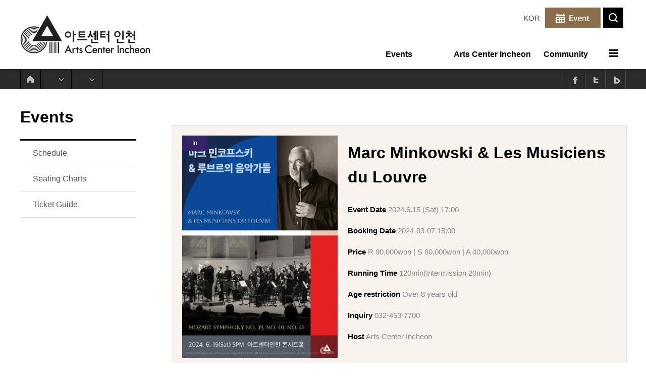

--- FILE ---
content_type: text/html;charset=UTF-8
request_url: https://www.aci.or.kr/eng/show/view.do?show_type=all&viewType=img&sch_kind=1&SHOW_IDX=13859
body_size: 48769
content:
<!DOCTYPE html>
<html dir="ltr" lang="ko">
<head>
	<meta http-equiv="Content-Type" content="text/html; charset=utf-8">
	<meta http-equiv="X-UA-Compatible" Content="IE=edge">	
	<meta name="keywords" content="아트센터인천"/>
	<meta name="author" content="jun-doo">
	<meta name='viewport' content='initial-scale=1, viewport-fit=cover'>
	<!-- <link rel="shortcut icon" href="/commons/cmm/images/icon/favicon.ico"> -->
	<meta name="description" content="아트센터인천">
	<meta property="og:type" content="website">
	<meta property="og:title" content="아트센터인천">
	<meta property="og:description" content="아트센터인천">
	<meta property="og:url" content="http://">
 
	<link rel="canonical" href="http://www.yicf.or.kr">
	<link rel="stylesheet" type="text/css" media="all" href="/commons//eng/css/reset.css" />
	<link rel="stylesheet" type="text/css" media="all" href="/commons//eng/css/board.css" />
	<link rel="stylesheet" type="text/css" media="all" href="/commons//eng/css/global.css" />
	<link rel="stylesheet" type="text/css" media="all" href="/commons//eng/css/global_add.css" />
	<!-- <link rel="stylesheet" type="text/css" media="all" href="/commons//eng/css/mobile.css" /> -->
	<link rel="stylesheet" type="text/css" media="all" href="/commons/cmm/css/jquery-ui.min.css">	
	<!--<link rel="stylesheet" type="text/css" media="all" href="/commons/cmm/css/flexslider.css">	-->
	<link rel="stylesheet" type="text/css" media="print" href="/commons/main/css/print.css" />
	<link rel="stylesheet" href="/commons//eng/css/my_main.css">
	
	<!--<link rel="stylesheet" type="text/css" media="all" href="/commons/main/css/jquery.fullPage.css" />  -->



<script src="https://cdnjs.cloudflare.com/ajax/libs/jquery/1.11.1/jquery.min.js"></script>
	<script src="https://cdnjs.cloudflare.com/ajax/libs/jquery-migrate/1.2.1/jquery-migrate.min.js"></script>
	<!-- <script src="/commons/cmm/js/jquery.cookie.min.js"></script> -->
	<script src="https://cdnjs.cloudflare.com/ajax/libs/jquery-cookie/1.4.1/jquery.cookie.min.js"></script>
	<script src="/commons/cmm/js/site.js"></script>
	<script src="https://cdnjs.cloudflare.com/ajax/libs/jquery.cycle2/2.1.5/jquery.cycle2.min.js"></script>
<!-- 	<script src="/commons/cmm/js/jquery.cycle.2.carousel.min.js"></script> -->
<script src="https://cdnjs.cloudflare.com/ajax/libs/jquery.cycle2/2.1.6/jquery.cycle2.min.js"></script>
	<script src="https://cdnjs.cloudflare.com/ajax/libs/swipe/2.0.0/swipe.min.js"></script>
	<script src="https://cdnjs.cloudflare.com/ajax/libs/placeholders/4.0.1/placeholders.min.js"></script>
    <script src="https://cdnjs.cloudflare.com/ajax/libs/magnific-popup.js/1.1.0/jquery.magnific-popup.min.js"></script>
   <!--  <script src="/commons/cmm/js/pan.zoom.js"></script> -->
    <!-- <script src="/commons/cmm/js/pan.mouse.wheel.js"></script> -->
    <script src="https://cdnjs.cloudflare.com/ajax/libs/elevatezoom/3.0.8/jquery.elevatezoom.min.js"></script>
	<script src="https://cdnjs.cloudflare.com/ajax/libs/flexslider/2.6.3/jquery.flexslider-min.js"></script>

<!-- 	<script src="/commons/cmm/js/jquery.fullPage.js"></script>-->
	<script src="https://cdnjs.cloudflare.com/ajax/libs/jquery-validate/1.9.0/jquery.validate.min.js"></script>
	<script src="/commons/cmm/js/common.js"></script>
	<script src="/commons/cmm/js/menu.js"></script>
    <title>아트센터인천</title><script type="text/javascript">
$('#ViewGb').val("3");
function cInsert() {
	if('' == '') {
		alert('로그인을 하셔야 합니다');
		return false;
	}
	$('#mode').val('insert');
	var comment = $('#comment').val();
	if(comment =='' || comment==null){
		alert('내용을 입력하세요.');
		$('#comment').focus();
		return false;
	}
	return true;
}

function cDelete(mIdx, cIdx){
	if(!confirm('정말로 삭제하시겠습니까?')) {
		return false;
	}
	$('#mode').val('delete');
	$('#MEMBER_IDX').val(mIdx);
	$('#SHOW_COMMENT_IDX').val(cIdx);
	document.cForm.submit();
}

var chk=false;
var KeyWords = new Array('Chrome');
for (var word in KeyWords){
	if (navigator.userAgent.match(KeyWords[word]) != null){
		chk=true;
		break;
	}
}

if(chk == false)
{
	
}else {
	
}

</script>

	<script type="text/javascript" src="/validator.do"></script>
<script type="text/javascript"> 

     var bCancel = false; 

    function validateComment(form) {                                                                   
        if (bCancel) 
      return true; 
        else 
       return validateRequired(form); 
   } 

    function required () { 
     this.aa = new Array("commentCn", "Comment is required.", new Function ("varName", " return this[varName];"));
    } 


</script>

<script type="text/javascript">
function fn_egov_insert_commentList() {
	var athu  = '';
	/*if(athu == ''){
		alert("로그인이 필요한 서비스입니다.");
		return;
	}*/

	
	document.frm.commentCn.value = document.frm.playNum.value + "회차 / "+ document.frm.ticketCnt.value + "매";
	//if(document.frm.resultCnt.value>99){
	//	alert("댓글 이벤트가 마감되었습니다.");
	//	return;
	//}
	
			if(!fn_CallAjaxCommentDupChk()){
				return;
			}
		    
			if(!fn_CallAjaxCommentLimitChk()){
				return;
			}
			
		    
	
	
	if (!validateComment(document.frm)){
		return;
	}
	
	if (confirm('confirm regist?')) {
		document.frm.action = "/cop/cmt/insertComment.do";
		document.frm.submit();
	}
}

function fn_CallAjaxCommentDupChk(){
	var bFlag = true;
	chkAjaxLoding(window.document, "y");
 	var ajaxUrl = "/cop/cmt/ajaxCommentDupChk.do";
	    $.ajax({
	        type : "POST",
	        url : ajaxUrl,
	        data : {"frstRegisterId" : '', "bbsId":document.frm.bbsId.value, "nttId":document.frm.nttId.value, "phoneNumber":document.frm.phoneNumber.value},
	        dataType : "json",
	        async:false,
	        success : function(e) {
		        if (e.resultStatus == 'S') {
			        bFlag = true;			        		        
		        } else {
			        //alert(e.resultMsg);
			        alert("이미 댓글 이벤트에 참여하셨습니다.");
			        bFlag = false;
			        
		        }
		        chkAjaxLoding(window.document, "n");
	        },
	        error : function(e) {
	        	bFlag = false;
		        alert(e.resultMsg);
		        chkAjaxLoding(window.document, "n");
	        }
	    });
	    
	    return bFlag;
	   
}

function fn_CallAjaxCommentLimitChk(){
	var bFlag = true;
	chkAjaxLoding(window.document, "y");
    ajaxUrl = "/cop/cmt/ajaxCommentLimitChk.do";
    $.ajax({
        type : "POST",
        url : ajaxUrl,
        data : {"playNum" : document.frm.playNum.value, "bbsId":document.frm.bbsId.value, "nttId":document.frm.nttId.value },
        dataType : "json",
        async:false,
        success : function(e) {
	        if (e.resultStatus <399) {
		        bFlag = true;		        
	        } else {
		        //alert(e.resultMsg);
		        alert("해당 회차는 마감되었습니다");
		        bFlag = false;		        
	        }
	        chkAjaxLoding(window.document, "n");
        },
        error : function(e) {
        	bFlag = false;
	        alert(e.resultMsg);
	        chkAjaxLoding(window.document, "n");
	       
        }
    });
    
    return bFlag;
}

function fn_egov_updt_commentList() {
	if (!validateComment(document.frm)){
		return;
	}

	if (confirm('confirm update?')) {
		document.frm.modified.value = "true";
		document.frm.action = "/cop/cmt/updateComment.do";
		document.frm.submit();
	}
}

function fn_egov_selectCommentForupdt(commentNo, index) {
	
	document.frm.commentNo.value = commentNo;
	
	
	document.frm.bbsId.disabled =true;
	document.frm.nttId.disabled =true;
	document.frm.action = document.frm.nextPage.value;
	
	
	document.frm.submit();
}
<!--show/1-->
function fn_egov_deleteCommentList(commentNo, index) {
	

	if (confirm('confirm delete?')) {
		document.frm.modified.value = "true";
		document.frm.commentNo.value = commentNo;
		document.frm.action = "/cop/cmt/deleteComment.do";
		document.frm.submit();
	}
}

function fn_egov_select_commentList(pageNo) {
	document.frm.subPageIndex.value = pageNo;
	document.frm.commentNo.value = '';
	
	document.frm.bbsId.disabled =true;
	document.frm.nttId.disabled =true;
	document.frm.action = document.frm.nextPage.value;
	
	
	document.frm.submit();
}
</script>

</head>
<body id="subpage">
	<header>

        <div class="skiptoContent" style="top: -40px; height: 0px; opacity: 0;">
            <div>
                <strong>바로가기 메뉴</strong>
                <span class="skip_item01"><a href="#gnb-go"
                        onclick="document.getElementById('gnb-go').tabIndex = -1;document.getElementById('gnb-go').focus();jQuery('#gnb-go').addClass('selected');return false;"
                        style="cursor: pointer;">메인메뉴로 바로가기</a></span>

                <span class="skip_item02"><a href="#main_section"
                        onclick="document.getElementById('main_section').tabIndex = -1;document.getElementById('main_section').focus();jQuery('#main_section').addClass('selected');return false;"
                        style="cursor: pointer;">본문으로 바로가기</a></span>

            </div>
        </div>
        
        <script>gnb_nav();</script>
        <div class="top__gnb_wrap">
            <ul>
                <!-- <li><a href="#" title="로그인">Login</a></li>
                <li><a href="#" title="회원가입">Join</a></li> -->
                <li class="gnb_btn_col1"><a href="/" title="ENG 이동">KOR</a></li>
                <li class="gnb_btn_col2"><a href="/eng/PageLink.do?tempParam1=&menuNo=010000&subMenuNo=010100&thirdMenuNo=&link=forward:/show/list.do?show_type=all&viewType=img" title="공연일정 이동"><img
                            src="/commons/eng/images/global/main_gnb_top_schedule.png" title="공연일정" alt="공연일정"></a></li>
                <li class="gnb_btn_col2"><a class="open-top-btn" href="#" title="검색이동"><img
                            src="/commons/eng/images/global/main_gnb_top_info.png" title="검색" alt="검색"></a></li>
            </ul>
        </div>
        <article class="top-search">
        <div class="logo_box">
             <div class="logo">
	           <h1>
	               <a href="/eng" class="title-item" title="아트센터 인천"> 
	                   <img src="/commons/eng/images/global/click_logo.png" alt="아트센터 인천 로고"></a>
	           </h1>
	           <a href="#" class="search-off-btn on-off-btn" ><img src="/commons/eng/images/global/off_btn.png" alt="닫기"></a>
            </div> 
            
        </div>
				<h2 class="hidden_word">검색</h2>
				<div class="top-search__in">
					<form name="totalSearchForm" method="get" action="/eng/cop/bbs/selectSearchTotalList.do">
					<label for="main_search" class="hidden_word">검색어 입력</label>
							<input type="hidden" name="category" value="" >
							<input type="hidden" name="pageIndex" value="1" >
							<!-- <input type="hidden" name="menuNo" value="120000" /> -->									
							<input type="search" name="searchKeyword" id="main_search" placeholder="Search" class="top-search__in__input" value="" >
							<input type="image" class="postion_le" src="/commons/eng/images/global/top-search_btn.png" alt="검색" ">
						</form>
					
					
				</div>
			</article>
			<script>
					function topSearch(){
						jQuery('.open-top-btn').on('click',function(){
							jQuery('.top-search').toggleClass('on');
							jQuery('#main_search').focus();
						});
						jQuery('.search-off-btn').on('click',function(){
							jQuery('.top-search').toggleClass('on');
							jQuery('.open-top-btn').focus();
						});
						return false;
					}
					topSearch();
			</script>
			
        <div class="header_inner">
            <div class="logo">
                <h1>
                    <a href="/eng" class="title-item" title="아트센터 인천">
                        <img src="/commons/eng/images/global/logo.png" alt="아트센터 인천 로고"></a>
                </h1>
            </div>
            <div class="gnb nav-top two_type" id="gnb-go">
                <h2 class="hidden_word">메인메뉴</h2>
                <ul class="gnb-ul float_wrap nav-menu">
                    <li class="gnb_ul_wrap_1200">
						<ul>
                    	<!-- 메뉴 클래스 분기처리. -->
							<li class="gnb-menu nav-item">
									<a href="#none" onclick="javascript:goMenuPage('010000')" class="">
											<span>Events</span>
										</a>
									<div class="sub-nav m_t_wrap">
									<div class="sub-nav__box m_t_box">
											<ul class="sub-nav__box__ul m_t_group float_wrap">
												<li class="sub-nav__box__list m_depth float_wrap">
															<a href="#none" onclick="javascript:goSubMenuPage('010000','010100')">
																	<span>Schedule</span>
																</a>
															</li>
													<li class="sub-nav__box__list m_depth float_wrap">
															<a href="#none" onclick="javascript:goSubMenuPage('010000','010400')">
																	<span>Seating Charts</span>
																</a>
															</li>
													<li class="sub-nav__box__list m_depth float_wrap">
															<a href="#none" onclick="javascript:goSubMenuPage('010000','010200')">
																	<span>Ticket Guide</span>
																</a>
															</li>
													</ul>
										</div>
									</div>
								</li>
							<!-- 메뉴 클래스 분기처리. -->
							<li class="gnb-menu nav-item">
									<a href="#none" onclick="javascript:goMenuPage('020000')" class="">
											<span>Arts Center Incheon</span>
										</a>
									<div class="sub-nav m_t_wrap">
									<div class="sub-nav__box m_t_box">
											<ul class="sub-nav__box__ul m_t_group float_wrap">
												<li class="sub-nav__box__list m_depth float_wrap">
															<a href="#none" onclick="javascript:goSubMenuPage('020000','020100')">
																	<span>Overview</span>
																</a>
															</li>
													<li class="sub-nav__box__list m_depth float_wrap">
															<a href="#none" onclick="javascript:goSubMenuPage('020000','020200')">
																	<span>Facilities</span>
																</a>
															</li>
													<li class="sub-nav__box__list m_depth float_wrap">
															<a href="#none" onclick="javascript:goSubMenuPage('020000','020300')">
																	<span>BI</span>
																</a>
															</li>
													<li class="sub-nav__box__list m_depth float_wrap">
															<a href="#none" onclick="javascript:goSubMenuPage('020000','020400')">
																	<span>Visiting Us</span>
																</a>
															</li>
													<li class="sub-nav__box__list m_depth float_wrap">
															<a href="#none" onclick="javascript:goSubMenuPage('020000','020500')">
																	<span>Parking Guide</span>
																</a>
															</li>
													</ul>
										</div>
									</div>
								</li>
							<!-- 메뉴 클래스 분기처리. -->
							<li class="gnb-menu nav-item">
									<a href="#none" onclick="javascript:goMenuPage('040000')" class="">
											<span>Community</span>
										</a>
									<div class="sub-nav m_t_wrap">
									<div class="sub-nav__box m_t_box">
											<ul class="sub-nav__box__ul m_t_group float_wrap">
												<li class="sub-nav__box__list m_depth float_wrap">
															<a href="#none" onclick="javascript:goSubMenuPage('040000','040200')">
																	<span>FAQ</span>
																</a>
															</li>
													</ul>
										</div>
									</div>
								</li>
							<!-- <li><div class="header_menu_bar_back"></div></li> -->
					</ul>
				</li>
			</ul>
		</div>
		<script>
			gnbThird();
		</script>
        </div>
        
<div class="all_menu_wrap__outwrap" >
			<a href="#" class="btn_all" style="cursor: pointer;">
				
				<span class="type2">전체메뉴열기</span>
			</a>
			<article class="all_menu_wrap">
				<div class="all_menu_wrap__h2_100">
					<h2 class="all_menu_wrap__h2">아트센터 전체메뉴</h2>
				</div>
				<div class="all_menu_in">
					<ul class="gnb-ul float_wrap nav-menu">
					<!-- 메뉴 클래스 분기처리. -->
							<li class="gnb-menu nav-item">
									<a href="#none" onclick="javascript:goMenuPage('010000')" class="">
											<span>Events</span>
										</a>
									<div class="sub-nav m_t_wrap">
										<div class="sub-nav__box m_t_box">
											<ul class="sub-nav__box__ul m_t_group float_wrap">
												<li class="sub-nav__box__list m_depth float_wrap">
															<a href="#none" onclick="javascript:goSubMenuPage('010000','010100')">
																	<span>Schedule</span>
																</a>
															</li>
													<li class="sub-nav__box__list m_depth float_wrap">
															<a href="#none" onclick="javascript:goSubMenuPage('010000','010400')">
																	<span>Seating Charts</span>
																</a>
															</li>
													<li class="sub-nav__box__list m_depth float_wrap">
															<a href="#none" onclick="javascript:goSubMenuPage('010000','010200')">
																	<span>Ticket Guide</span>
																</a>
															</li>
													</ul>
										</div>
									</div>
								</li>
							<!-- 메뉴 클래스 분기처리. -->
							<li class="gnb-menu nav-item">
									<a href="#none" onclick="javascript:goMenuPage('020000')" class="">
											<span>Arts Center Incheon</span>
										</a>
									<div class="sub-nav m_t_wrap">
										<div class="sub-nav__box m_t_box">
											<ul class="sub-nav__box__ul m_t_group float_wrap">
												<li class="sub-nav__box__list m_depth float_wrap">
															<a href="#none" onclick="javascript:goSubMenuPage('020000','020100')">
																	<span>Overview</span>
																</a>
															</li>
													<li class="sub-nav__box__list m_depth float_wrap">
															<a href="#none" onclick="javascript:goSubMenuPage('020000','020200')">
																	<span>Facilities</span>
																</a>
															</li>
													<li class="sub-nav__box__list m_depth float_wrap">
															<a href="#none" onclick="javascript:goSubMenuPage('020000','020300')">
																	<span>BI</span>
																</a>
															</li>
													<li class="sub-nav__box__list m_depth float_wrap">
															<a href="#none" onclick="javascript:goSubMenuPage('020000','020400')">
																	<span>Visiting Us</span>
																</a>
															</li>
													<li class="sub-nav__box__list m_depth float_wrap">
															<a href="#none" onclick="javascript:goSubMenuPage('020000','020500')">
																	<span>Parking Guide</span>
																</a>
															</li>
													</ul>
										</div>
									</div>
								</li>
							<!-- 메뉴 클래스 분기처리. -->
							<li class="gnb-menu nav-item">
									<a href="#none" onclick="javascript:goMenuPage('040000')" class="">
											<span>Community</span>
										</a>
									<div class="sub-nav m_t_wrap">
										<div class="sub-nav__box m_t_box">
											<ul class="sub-nav__box__ul m_t_group float_wrap">
												<li class="sub-nav__box__list m_depth float_wrap">
															<a href="#none" onclick="javascript:goSubMenuPage('040000','040200')">
																	<span>FAQ</span>
																</a>
															</li>
													</ul>
										</div>
									</div>
								</li>
							</ul>	
							<a href="#" class="all_menu_close" onclick="jQuery('.all_menu_wrap__outwrap').removeClass('selected');jQuery('.btn_all').focus();return false;" title="닫기" style="cursor: pointer;">닫기</a>
				</div>

				<script>
				function all_menu_open(){
					jQuery('.all_menu_wrap__outwrap').toggleClass('selected');
					jQuery('.btn_all').toggleClass('selected');
					$(".all_menu_close").focus();
				
				}
				
				$(function(){
					jQuery('.btn_all').on('click', function() {
						all_menu_open();
					});
				})
				</script>
			</article>
		</div>
<!-- 모바일 메뉴 -->
<div class="mobile_top_nav">
			<div class="mobile_icon">
				<a href="#gnb_nav_mobile" class="m_open_btn mobile_on_off">
				<img src="/commons/eng/images/mobile/menu_open.png" alt="메뉴보기"></a>
				<!-- <a href="#" class="m_s_btn"><img src="commons/images/mobile/menu_search.png" alt="검색" /></a> -->
			</div>
			<div class="mobile_top_nav__in">
							<div class="mobile_logo_top"> <a href="/eng" class="title-item" title="아트센터 인천"> 
	                   <img src="/commons/main/images/global/logo.png" alt="아트센터 인천 로고"></a></div>
				<div class="mobile_login_wrap">
				  <ul>
              <!--   <li><a href="javascript:goSubMenuPage('050000','050100');" title="로그인">Login</a></li>
                	<li><a href="javascript:goSubMenuPage('050000','050200');" title="회원가입">Join</a></li>
                 -->
                 <li class="gnb_btn_col1"><a href="/" title="KOR 이동">KOR</a></li>

            </ul>
				</div>
				<nav id="gnb_nav_mobile" class="">
					<h2 class="hidden_word">menu</h2>
					<ul class="gnb-ul float_wrap nav-menu">
						<!-- 위의 메뉴와 똑같이. but, 최상단 메뉴 a의 링크는 뺀다. -->
								<!-- 메뉴 클래스 분기처리. -->
								<li class="gnb-menu nav-item">
										<a href="#none" onclick="" class="">
												<span>Events</span>
											</a>
										<div class="sub-nav m_t_wrap">
										<div class="sub-nav__box m_t_box">
												<ul class="sub-nav__box__ul m_t_group float_wrap">
													<li class="sub-nav__box__list m_depth float_wrap">
																<a href="#none" onclick="javascript:goSubMenuPage('010000','010100')">
																		<span>Schedule</span>
																	</a>
																</li>
														<li class="sub-nav__box__list m_depth float_wrap">
																<a href="#none" onclick="javascript:goSubMenuPage('010000','010400')">
																		<span>Seating Charts</span>
																	</a>
																</li>
														<li class="sub-nav__box__list m_depth float_wrap">
																<a href="#none" onclick="javascript:goSubMenuPage('010000','010200')">
																		<span>Ticket Guide</span>
																	</a>
																</li>
														</ul>
											</div>
										</div>
									</li>
								<!-- 메뉴 클래스 분기처리. -->
								<li class="gnb-menu nav-item">
										<a href="#none" onclick="" class="">
												<span>Arts Center Incheon</span>
											</a>
										<div class="sub-nav m_t_wrap">
										<div class="sub-nav__box m_t_box">
												<ul class="sub-nav__box__ul m_t_group float_wrap">
													<li class="sub-nav__box__list m_depth float_wrap">
																<a href="#none" onclick="javascript:goSubMenuPage('020000','020100')">
																		<span>Overview</span>
																	</a>
																</li>
														<li class="sub-nav__box__list m_depth float_wrap">
																<a href="#none" onclick="javascript:goSubMenuPage('020000','020200')">
																		<span>Facilities</span>
																	</a>
																</li>
														<li class="sub-nav__box__list m_depth float_wrap">
																<a href="#none" onclick="javascript:goSubMenuPage('020000','020300')">
																		<span>BI</span>
																	</a>
																</li>
														<li class="sub-nav__box__list m_depth float_wrap">
																<a href="#none" onclick="javascript:goSubMenuPage('020000','020400')">
																		<span>Visiting Us</span>
																	</a>
																</li>
														<li class="sub-nav__box__list m_depth float_wrap">
																<a href="#none" onclick="javascript:goSubMenuPage('020000','020500')">
																		<span>Parking Guide</span>
																	</a>
																</li>
														</ul>
											</div>
										</div>
									</li>
								<!-- 메뉴 클래스 분기처리. -->
								<li class="gnb-menu nav-item">
										<a href="#none" onclick="" class="">
												<span>Community</span>
											</a>
										<div class="sub-nav m_t_wrap">
										<div class="sub-nav__box m_t_box">
												<ul class="sub-nav__box__ul m_t_group float_wrap">
													<li class="sub-nav__box__list m_depth float_wrap">
																<a href="#none" onclick="javascript:goSubMenuPage('040000','040200')">
																		<span>FAQ</span>
																	</a>
																</li>
														</ul>
											</div>
										</div>
									</li>
								</ul>	
					</nav>
				</div>
			</div>


        <span class="mobile-close mobile_on_off"><a href="#" style="cursor: pointer;">닫기</a></span>
        <script>


			mobile_menu();


			function mobile_tc(){
			$('#gnb_nav_mobile li.taphover').on("touchstart", function (e) {
				"use strict"; //satisfy the code inspectors
				var link = $(this); //preselect the link
				if (link.hasClass('selected')) {
					return true;
				} else {
					link.addClass("selected");
					$('#gnb_nav_mobile li.taphover').not(this).removeClass("selected");
					e.preventDefault();
					return false; //extra, and to make sure the function has consistent return points
				}
			});
			}


			(function(window, document, $) {

				})(window, document, jQuery);

				if(navigator.userAgent.match(/Android|Mobile|iP(hone|od|ad)|BlackBerry|IEMobile|Kindle|NetFront|Silk-Accelerated|(hpw|web)OS|Fennec|Minimo|Opera M(obi|ini)|Blazer|Dolfin|Dolphin|Skyfire|Zune/)){

				//   mobile_tc(); //모바일(스마트폰+태블릿)일 때 실행 될 스크립트

				}


				function mainGnbMobile() {
						var oldIndex = 0;
						jQuery('.mobile_top_nav li.gnb-menu').click(function() {
							var thisIndex = jQuery('.mobile_top_nav li.gnb-menu').index(this);

							jQuery('.mobile_top_nav div.sub-nav').removeClass('selected');
							jQuery('.mobile_top_nav li.gnb-menu').removeClass('selected');
							jQuery('.mobile_top_nav li.gnb-menu').removeClass('on');

							jQuery('.mobile_top_nav div.sub-nav').eq(thisIndex).addClass('selected');
							jQuery('.mobile_top_nav li.gnb-menu').eq(thisIndex).addClass('selected');

							//return false;
						});


				};

				mainGnbMobile();

		</script>
		
    </header>
	<!--// 헤더 디자인 -->
	
	
		
	
	
		
		<form name="ssoMemberForm" id="ssoMemberForm">
			<input type="hidden" name="siteId" id="siteId" value="SITE0000000183" />
			<input type="hidden" name="mbrId" value="" />
			<input type="hidden" name="dspId" value="" />
		</form>
		<form name="menuListForm" action="/sym/mnu/mpm/MenuListSelect.do" method="get">
			<input type="hidden" id="menuNo" name="menuNo" value="" />
			<input type="hidden" id="subMenuNo" name="subMenuNo" value="" />
			<input type="hidden" id="thirdMenuNo" name="thirdMenuNo" value="" />
			<input type="hidden" id="link" name="link" value="" />
			<input type="hidden" id="conText" name="conText" value="/eng" />
			<input type="hidden" id="tempParam1" name="tempParam1" value="" />
			<input type="hidden" id="spring-security-redirect" name="spring-security-redirect" value="/eng/mainPage.do" />
			<div style="width: 0px; height: 0px;">
				<input type="hidden" name="tmp_menuNm" value='010000|0|Events||||MENUT04||' />
				<input type="hidden" name="tmp_menuNm" value='010100|010000|Schedule|||/show/list.do?show_type=all&viewType=img|MENUT01||' />
				<input type="hidden" name="tmp_menuNm" value='020100|020000|Overview|||/PageContent.do|MENUT02||' />
				<input type="hidden" name="tmp_menuNm" value='050100|050000|로그인|||/PageContent.do|MENUT02||' />
				<input type="hidden" name="tmp_menuNm" value='010400|010000|Seating Charts|||/PageContent.do|MENUT02||' />
				<input type="hidden" name="tmp_menuNm" value='020000|0|Arts Center Incheon||||MENUT04||' />
				<input type="hidden" name="tmp_menuNm" value='020200|020000|Facilities|||/PageContent.do|MENUT02||' />
				<input type="hidden" name="tmp_menuNm" value='040200|040000|FAQ|||/PageContent.do|MENUT02||' />
				<input type="hidden" name="tmp_menuNm" value='010200|010000|Ticket Guide|||/PageContent.do|MENUT02||' />
				<input type="hidden" name="tmp_menuNm" value='020300|020000|BI|||/PageContent.do|MENUT02||' />
				<input type="hidden" name="tmp_menuNm" value='020400|020000|Visiting Us|||/PageContent.do|MENUT02||' />
				<input type="hidden" name="tmp_menuNm" value='040000|0|Community||||MENUT04||' />
				<input type="hidden" name="tmp_menuNm" value='020500|020000|Parking Guide|||/PageContent.do|MENUT02||' />
				</div>
		</form>
		
<script src="/commons/cmm/js/connectionLog.js"></script>

<script>
	$(document).scroll(function(){

	   var con = $(".header");

	   var position = $(window).scrollTop();



	   if(position > 100){ con.addClass('selected'); }

	   else if(position < 100){ con.removeClass('selected'); }

	});	
</script>

<div class="location___box">
        <div class="location___box_wrap">
            <div class="location__left_box">
                <ul>
                    <li><a href="/"><img src="/commons/main/images/global/top_loc_home.png" alt="홈"></a></li>
                    <li class="sub_dp1">
	                    <a href="javascript:void(0);">
	                    	</a>
                        <ul>
                            <li class=""><a href="#" onclick="javascript:goMenuPage('010000')">Events</a></li>
								<li class=""><a href="#" onclick="javascript:goMenuPage('020000')">Arts Center Incheon</a></li>
								<li class=""><a href="#" onclick="javascript:goMenuPage('040000')">Community</a></li>
								</ul>
                    </li> 

                    <li class="sub_dp2">
                    	<a href="javascript:void(0);">
	                    	</a>
                        <ul>
                            </ul>
                    </li>
                </ul>
            </div>
            <div class="location___sns">
                <div class="sns_wrap js_sns_wrap">
                    <a href="javascript:facebookShare();"><img src="/commons/eng/images/global/top_loc_faceboock.png" alt="페이스북"></a>
                    <a href="javascript:twiterShare();"><img src="/commons/main/images/global/top_loc_twiter.png" alt="트위터"></a>
                    <a href="javascript:naverShare();"><img src="/commons/eng/images/global/top_loc_bloge.png" alt="블로그"></a>
                </div>

            </div>
        </div>
    </div>
    <script>
        $('.sub_dp1').on('click', function () {
            $('.sub_dp1 ul').toggleClass('on');
        });
        $('.sub_dp2').on('click', function () {
            $('.sub_dp2 ul').toggleClass('on');
        });
        
        function facebookShare() {
       		window.open("http://www.facebook.com/sharer/sharer.php?u=" + location.protocol+'//'+location.hostname+ (location.port ? ':'+location.port: '')+  $("#urlCoppy").attr("href"), "sns_f", "width=600, height=400");
        }
        function twiterShare() {
       		window.open("https://twitter.com/intent/tweet?url=" + location.protocol+'//'+location.hostname+(location.port ? ':'+location.port: '')+ $("#urlCoppy").attr("href"), "sns_t", "width=600, height=400");
        }
        function naverShare() {
       		window.open("http://blog.naver.com/openapi/share?url=" + location.protocol+'//'+location.hostname+(location.port ? ':'+location.port: '')+ $("#urlCoppy").attr("href"), "sns_b", "width=600, height=400");
        }
    </script>
<!-- //header --><script>
		$(document).scroll(function(){

		   var con = $(".header");

		   var position = $(window).scrollTop();



		   if(position > 100){ con.addClass('selected'); }

		   else if(position < 100){ con.removeClass('selected'); }

		});
	</script>
	<div class="sub-page-container wrap float-wrap">
	
		<!-- visual-->
		<!-- 	<div class="visual_wrap menu01">
		<div class="visual__in">
			<h2 class="visual__in__h2"></h2>
			<p class="visual__in__p">문화로 행복을 느끼고 풍요로워질 수 있도록 용인문화재단이 노력하겠습니다.</p>
		</div>
		<select>
			<option value="" selected="selected"></option>
		</select>
	</div>
	
	<script>
	// 메뉴 제목 출력 임시로 작업. 
		function visualText() {
			var sideTit = jQuery('.sidebar__h2 em').text();
			jQuery('.visual__in__h2').html(sideTit);
		}
		jQuery(window).on('load', function() {
			visualText();
		});
	</script><!--// visual-->
		
		<div class="sub-page-container__wrap float_wrap">
		
		<script type="text/javascript" src="/commons/cmm/js/MainMenu.js"></script>
<script type="text/javascript">

	/* ********************************************************
     * 상세내역조회 함수
     ******************************************************** */
    function fn_MovePage(nodeNum) {
	    var nodeValues = treeNodes[nodeNum].split("|");
	    //parent.main_right.location.href = nodeValues[5];
	    document.menuListForm.action = "/eng/" + nodeValues[5];
	    //alert(document.menuListForm.action);
	    document.menuListForm.submit();
    }
    function fn_Insert_NewsApply() {
/* 	    if (document.newsApply.newsApplyEmail2.value == "") {
		    document.newsApply.newsApplyEmail.value = document.newsApply.newsApplyEmail1.value + "@" + document.newsApply.newsApplyEmail3.value;
	    } else {
		    document.newsApply.newsApplyEmail.value = document.newsApply.newsApplyEmail1.value + "@" + document.newsApply.newsApplyEmail2.value;
	    } */
	    if (document.newsApply.newsApplyName.value == "" || document.newsApply.newsApplyEmail.value == "") {
		    alert("이름, 이메일을 입력 해주세요.");
		    return;
	    }
	    if (confirm('뉴스레터 신청을 하시겠습니까?')) {
		    chkAjaxLoding(window.document, "y");
		    var ajaxUrl = "/uss/olh/nwa/ajaxInsertNewsApplyArticle.do";
		    $.ajax({
		        type : "POST",
		        url : ajaxUrl,
		        data : $('#newsApply').serialize(),
		        dataType : "json",
		        success : function(e) {
			        if (e.resultStatus == 'S') {
				        alert(e.resultMsg);
				        document.newsApply.newsApplyName.value = "";
				        document.newsApply.newsApplyEmail.value = "";
			        } else {
				        alert(e.resultMsg);
			        }
			        chkAjaxLoding(window.document, "n");
		        },
		        error : function(e) {
			        chkAjaxLoding(window.document, "n");
			        alert(e.resultMsg);
		        }
		    });

	    }
    }

</script>
 
    <div class="sub-page-container">
        <div class="sub-page-container__in float_wrap">
			<nav id="sidebar" class="sidebar">
                <h2 id="menu_sbj" class="sidebar__h2">공연안내 · 예매</h2>
                <div class="sidebar__wrap">
					 <ul class="side-list">
						<script type="text/javascript">
							var Tree = new Array;
			                var nodeValues;
			                var c1Dep;
			                var leftStartMenuValue = document.getElementById("menuNo").value;
			                if (leftStartMenuValue == null || leftStartMenuValue == "" || leftStartMenuValue == "null")
				                leftStartMenuValue = '010000';
			                if (document.menuListForm.tmp_menuNm != null) {
				                for ( var j = 0; j < document.menuListForm.tmp_menuNm.length; j++) {
					                Tree[j] = document.menuListForm.tmp_menuNm[j].value;
					                nodeValues = document.menuListForm.tmp_menuNm[j].value.split("|");
					                if (leftStartMenuValue == nodeValues[0]) {
						                check1Dep = "&nbsp;&gt;&nbsp;" + nodeValues[2];
						                c1Dep = nodeValues[2];
					                }
			
				                }
			                }
			                jQuery('#menu_sbj').html("<em>" + c1Dep + "</em>" + "<a href=\"#\">메뉴열기</a>");
			                createTree(Tree, true, leftStartMenuValue);
						</script>
					</ul>
                </div>
                <!--//side_in_wrap -->
            </nav>
<!--//sidebar -->

	<script>
   		jQuery(document).ready(function() {
			side_open();	// 메뉴 클릭시 세부메뉴가 있을경우 펼침으로 동작.
			//side_open2(); // 메뉴 클릭시 메뉴 바로이동을 원할 경우 활성화함. side_open(); 는 비활성화로.
			mobile_ver_menu();
			//lnbBar();
			menuLight();
		});
		function sizeLength(){
			var sLength = $('.sidebar__h2 em').html();

			if (sLength.length > 8) {
				$('.sidebar__h2').addClass('long-type')
			} else {
				$('.sidebar__h2').addClass('short-type')
			}
			return false
		}
		sizeLength();
	</script>
<section class="sub-contents">
			<div class="cont-in">
				
				<div class="con_event_list event_view">
                        <ul>
                            <li>
                                <div class="envent_img">
                                	<span class="type1">In</span>
                                    <img src="/upload/image/20240305/730316AF36F045C29FBEFA220C954943.jpg" onerror="this.src='/upload/default/defaultHole.jpg'" alt="">
                                </div>
                                <div class="text_wrap">
                                    <h2>Marc Minkowski &amp; Les Musiciens du Louvre</h2>
                                    <ul>
                                        <li>
                                            <b>Event Date</b> 2024.6.15 (Sat) 17:00</li>
                                        <li> 
	                                            <b>Booking Date</b> 2024-03-07 15:00</li>
	                                    <li>
                                            <b>Price</b> R 90,000won | S 60,000won | A 40,000won</li>
                                        <li>
                                            <b>Running Time</b> 120min(Intermission 20min)</li>
                                        <li>
                                            <b>Age restriction</b> 
                                            Over 8 years old</li>
                                        <li>
                                            <b>Inquiry</b> 032-453-7700</li>
                                        <li>
                                            <b>Host</b> Arts Center Incheon</li>

                                    </ul>
                                    <div class="btn_wrap_och">
											</div>
                                </div>
                            </li>
                        </ul>
                    </div>

                    <div class="event_view_cont" id="outLine">
                        <!-- <img src="/commons/main/images/global/temp_event_view.jpg" alt=""> -->
                        <script>
                            $(document).ready(function () {
                                $('.tab_type02 a').on('click', function () {
                                    $('.tab_type02 a').removeClass('on');
                                    $(this).addClass('on');

                                    var num = $(this).parents().index();
                                    $('.tab_box').removeClass('selected');
                                    $('.tab_box').eq(num).addClass('selected');
                                });
                            });</script>

                        <ul class="tab_type02">
                            <li style="width: 50%;"><a class="on" href="#none">Info</a></li>
                            <li style="width: 50%;"><a href="#none" class="">Notice</a></li>
                        </ul>

                        <div class="tab_box selected" style="padding-bottom: 50px;">
                        	<p><strong><span style="color:#2980b9;">Ticket Link :&nbsp;</span><a href="https://www.globalinterpark.com/product/24003300?prdNo=24003300&amp;lang=en"><span style="color:#2980b9;">https://www.globalinterpark.com/product/24003300?prdNo=24003300&amp;lang=en</span></a></strong></p>

<p><img alt="" src="/upload/ckeditor/1709598704310/20240305093144310.JPG" style="width: 1250px;" /></p>
</div>
                        <div class="tab_box" style="padding-bottom: 50px;">
                        	<div class="mgn_b30">
<h2 class="aci_h2_font size_up_font mgn_b20">Ticket Guide</h2>

<div class="tb_type1 all_center">
<table>
	<caption>티켓예매서비스 표를 보여주는 표</caption>
	<colgroup>
		<col style="width: 30%;" />
		<col style="width: 70%;" />
	</colgroup>
	<thead>
	</thead>
	<tbody>
		<tr>
			<td>On-line</td>
			<td class="left_table">
			<ul>
				<li>Interpark ticket.interpark.com</li>
				<li>Reservations
				<ul class="aci_dash_basic target_left">
					<li>Concert before 15:00 : Reservations can be made until 17:00 the day before the concert</li>
					<li>Concert after 15:00 : Reservations can be made until 10:00 the day of the concert<br />
					(included 15:00 concert)</li>
				</ul>
				</li>
				<li>*Apply collectively regardless of the day of the week</li>
			</ul>
			</td>
		</tr>
		<tr>
			<td>Tel</td>
			<td class="left_table">
			<ul class="aci_dash_basic target_left">
				<li>Arts center Incheon 032-453-7700</li>
				<li>Interpark 1544-1555</li>
			</ul>
			</td>
		</tr>
		<tr>
			<td>On-site</td>
			<td class="left_table">
			<ul class="aci_dash_basic target_left">
				<li>If remaining seats occur after online closing, You can make a reservation at the ticket booth for 1.5hr before the performance</li>
			</ul>
			</td>
		</tr>
	</tbody>
</table>
</div>
</div>

<div class="mgn_b30">
<h2 class="aci_h2_font size_up_font mgn_b5">How to receive a ticket</h2>

<ul class="aci_dash_basic target_left">
	<li>You can get your ticket at the ticket booth on the second floor of the concert hall after presenting your name and booking number</li>
	<li>The ticket booth opens 1.5hr prior to the start of the performace and ends before the intermission. (The lobby opens two hours prior to the performace.)</li>
	<li>When there is no intermission, the ticket booth will open 40 min after the performance begins</li>
</ul>
</div>

<div class="mgn_b30">
<h2 class="aci_h2_font size_up_font mgn_b5">Ticket Cancellation</h2>

<ul class="aci_dash_basic target_left">
	<li>Cancellation Deadline: One day prior to the event date (17:00 on weekdays, weekends, and public holidays, and 11:00 on Saturdays)</li>
	<li>After 17:00 (or 11:00 on Saturdays), one day prior to the event date or as for the ticket you purchase on the event date, you are not allowed to cancel, change, or refund it.</li>
	<li>If Saturday is a public holiday, the cancellation deadline is 11:00 on Saturday</li>
	<li>Depending on the booking office, the cancellation fee policy may vary, so please check the cancellation fee when making a reservation.</li>
</ul>
</div>

<div>
<h2 class="aci_h2_font size_up_font mgn_b5">Notice</h2>

<ul class="aci_dash_basic target_left">
	<li><span>Age rating </span>

	<ul>
		<li>Children younger than eight years old will not be admitted to Arts Center Incheon. Even when accompanied by their parents, preschoolers cannot enter the concert hall (except for the events for children).</li>
	</ul>
	</li>
</ul>
</div>

<div>
<ul class="aci_dash_basic target_left">
	<li><span>There is a limit on the number of tickets that can be purchased on online (PC or Mobile)</span>

	<ul>
		<li>You can purchase up to four tickets per person online (PC or Mobile). If you want to buy group tickets Please contact 032-453-7700</li>
	</ul>
	</li>
</ul>
</div>

<div>
<ul class="aci_dash_basic target_left ">
	<li><span>No refund or replacement ticket will be issued for a lost ticket</span>

	<ul>
		<li>You will not get a replacement ticket if it gets lost. Keep it in a safe place as a refund or exchange is not possible</li>
	</ul>
	</li>
</ul>
</div>

<div>
<ul class="aci_dash_basic target_left ">
	<li><span>Check how to purchase accessible tickets</span>

	<ul>
		<li>Accessible seats are available only for wheelchair users. For inquiries about booking, contact +82-32-453-7700. (Online or mobile booking is not possible.)</li>
	</ul>
	</li>
</ul>
</div>
</div>
                   </div>
                   

							
<script>
$(document).ready(function(){
	$('.tab_type02 a').on('click',function(){
	$('.tab_type02 a').removeClass('on');
	$(this).addClass('on');

	var num = $(this).parents().index();
	$('.tab_box').removeClass('selected');
	$('.tab_box').eq(num).addClass('selected');
	});
});
</script>
					
					<p class="align_center">
							<a href="/eng/show/list.do?show_type=all&viewType=img&sch_kind=1" class="btn_list">Home</a>
					</p>
				<!-- +++++++++++++++++++++++++ contents +++++++++++++++++++++++++ -->
					


				
			</div>
</section>

		</div>
	</div>
	<!-- //container float_wrap -->
	<div class="footer-wrap">
	<!-- 사이트맵 -->
<div class="sitemap-wrap">
</div>
<!-- 사이트맵 -->
<!-- footer -->
		</div>
	</div>
    <footer>
       <div class="footer_wrap">
            <div class="footer_logo">
                <h1><img src="/commons/main/images/global/footer_logo.png" alt="아트센터 인천 로고" title="아트센터 인천 로고"> </h1>
            </div>
			<div class="footer_right">
				<ul>
					<li><a href="https://www.facebook.com/aci.korea/" target="_blank"><img src="/commons/main/images/global/facebook_icon.png" alt="아트센터 인천 페이스북" title="아트센터 인천 페이스북"></a></li>
					
					<li><a href="https://www.instagram.com/artscenter.incheon/" target="_blank"><img src="/commons/main/images/global/insta_icon.png" alt="아트센터 인천 인스타그램" title="아트센터 인천 인스타그램"></a></li>
					<li><a href="https://www.youtube.com/channel/UCiHb463_7p9cZLfMxQauXJw" target="_blank"><img src="/commons/main/images/global/youtube_icon.png" alt="아트센터 인천 유튜브" title="아트센터 인천 유튜브"></a></li>
										<li><a href="https://blog.naver.com/aci_kr" target="_blank"><img src="/commons/main/images/global/blog_icon.png" alt="아트센터 인천 블로그" title="아트센터 인천 블로그"></a></li>

				</ul>
			</div>
            <div class="footer_menu">

                <div class="footer_position">
                    <div class="footer_menu_wrap">
                        <ul>
                            <!--<li><a href="javascript:goSubMenuPage('050000','050700');"">Privacy Policy</a></li>
                            <li><a href="javascript:goSubMenuPage('050000','050800');"">Terms & Conditions</a></li>
                            <li><a href="javascript:goSubMenuPage('050000','050900');"">Rejection of E-mail Collection</a></li>-->
                            <li><a href="javascript:all_menu_open()">Site Map</a></li>
                            <li><a href="javascript:goSubMenuPage('020000','020400')">Visiting Us</a></li>
                        </ul>
                    </div>
                    <div class="footer_text_box">
                        <p> Arts Center Incheon Address :(Songdo-dong), 222, Art Center-daero, Yeonsu-gu, Incheon, 22008<!-- , Korea CEO : Lee Won Jae --><br>
                            Business Id :124-83-07734 TEL : 032-453-7700 FAX : 032-440-8780 E-mail : artcenteric@korea.kr
                        </p>
                    </div>
                    <div class="footer_copy">
                        <p>Copyright ⓒ 2019 Arts Center Incheon. All Rights Reserved</p>
                    </div>

                </div>
            </div>
			</div>
    </footer>
<!-- footer -->
					
<script>
	goSite();
</script>
<script>title_copy('아트센터인천');// title 출력 부분 </script>
</div>
	<!-- footer-wrap -->

</body>
</html>

--- FILE ---
content_type: text/css
request_url: https://www.aci.or.kr/commons//eng/css/global.css
body_size: 39806
content:
@charset "utf-8";

/*
 * Nanum Gothic (Korean) http://www.google.com/webfonts/earlyaccess
 */

@font-face {
  font-family: 'Nanum Gothic';
  font-style: normal;
  font-weight: 400;
  src: url(//themes.googleusercontent.com/static/fonts/earlyaccess/nanumgothic/v3/NanumGothic-Regular.eot);
  src: local('NanumGothic'), url(//themes.googleusercontent.com/static/fonts/earlyaccess/nanumgothic/v3/NanumGothic-Regular.eot?#iefix) format('embedded-opentype'),
       url(//themes.googleusercontent.com/static/fonts/earlyaccess/nanumgothic/v3/NanumGothic-Regular.woff2) format('x-woff2'),
       url(//themes.googleusercontent.com/static/fonts/earlyaccess/nanumgothic/v3/NanumGothic-Regular.woff) format('woff'),
       url(//themes.googleusercontent.com/static/fonts/earlyaccess/nanumgothic/v3/NanumGothic-Regular.ttf) format('truetype');
}
@font-face {
  font-family: 'Nanum Gothic';
  font-style: normal;
  font-weight: 700;
  src: url(//themes.googleusercontent.com/static/fonts/earlyaccess/nanumgothic/v3/NanumGothic-Bold.eot);
  src: local('NanumGothicBold'), url(//themes.googleusercontent.com/static/fonts/earlyaccess/nanumgothic/v3/NanumGothic-Bold.eot?#iefix) format('embedded-opentype'),
       url(//themes.googleusercontent.com/static/fonts/earlyaccess/nanumgothic/v3/NanumGothic-Bold.woff2) format('x-woff2'),
       url(//themes.googleusercontent.com/static/fonts/earlyaccess/nanumgothic/v3/NanumGothic-Bold.woff) format('woff'),
       url(//themes.googleusercontent.com/static/fonts/earlyaccess/nanumgothic/v3/NanumGothic-Bold.ttf) format('truetype');
}
@font-face {
  font-family: 'Nanum Gothic';
  font-style: normal;
  font-weight: 800;
  src: url(//themes.googleusercontent.com/static/fonts/earlyaccess/nanumgothic/v3/NanumGothic-ExtraBold.eot);
  src: local('NanumGothicExtraBold'), url(//themes.googleusercontent.com/static/fonts/earlyaccess/nanumgothic/v3/NanumGothic-ExtraBold.eot?#iefix) format('embedded-opentype'),
       url(//themes.googleusercontent.com/static/fonts/earlyaccess/nanumgothic/v3/NanumGothic-ExtraBold.woff2) format('x-woff2'),
       url(//themes.googleusercontent.com/static/fonts/earlyaccess/nanumgothic/v3/NanumGothic-ExtraBold.woff) format('woff'),
       url(//themes.googleusercontent.com/static/fonts/earlyaccess/nanumgothic/v3/NanumGothic-ExtraBold.ttf) format('truetype');
}

/*@import url(http://fonts.googleapis.com/earlyaccess/nanumgothic.css); */

html {font-size: 62.5%;}

html.websize-1{font-size: 62.5%;}
html.websize-2{font-size: 68.5%;}
html.websize-3{font-size: 72.5%;}
html.websize-4{font-size: 78.5%;}
html.websize-5{font-size: 82.5%;}
	/**/
	.size-realtime {display:none;font-size:12px;padding-left:0 !important;}
	html.websize-1 .size-realtime.s1 {display:inline-block;}
	html.websize-2 .size-realtime.s2 {display:inline-block;}
	html.websize-3 .size-realtime.s3 {display:inline-block;}
	html.websize-4 .size-realtime.s4 {display:inline-block;}
	html.websize-5 .size-realtime.s5 {display:inline-block;}
html body {font-family:'Nanum Gothic','돋움', sans-serif;color:#000; font-size:14px;font-size:1.5rem;min-width: 0; font:normal 14px/1.5 "ng", Dotum, arial, Tahoma;/* word-break: keep-all; */}
.float-wrap:after {content:' ';clear:both;visibility:hidden;display:block;}
	*+ html .float-wrap{display:inline-block;}


/*select 설정 2016*/
.select_design{overflow:hidden;display:inline-block;background-color:#fff;vertical-align:middle;
   /*  background-image: url("/commons/images/global/select_arrow.jpg");  */
    background-position: right center;
    background-repeat: no-repeat;
    text-align:left;border:1px solid #e5e5e5;
	}
	*+ html .select_design{display:inline;}
.select_design select{width:100%;background-color:transparent;-webkit-appearance:none;-moz-appearance:none;appearance:none;
	vertical-align:middle;color: #585858;font-size: 11px;font-family:'Nanum Gothic','나눔고딕';height:40px;margin-top: 0;padding: 2px;position: relative;border:0px;
}
/* ie등에 디자인 접목시 주석 해제*/
.select_design.in_length20{width:20px;}
.select_design.in_length30{width:30px;}
.select_design.in_length40{width:40px;}
.select_design.in_length50{width:50px;}
.select_design.in_length60{width:60px;}
.select_design.in_length70{width:70px;}
.select_design.in_length80{width:80px;}
.select_design.in_length90{width:90px;}
.select_design.in_length100{width:100px;}
.select_design.in_length110{width:110px;}
.select_design.in_length120{width:120px;}
.select_design.in_length130{width:130px;}
.select_design.in_length140{width:140px;}
.select_design.in_length150{width:150px;}
.select_design.in_length160{width:160px;}
.select_design.in_length170{width:170px;}
.select_design.in_length180{width:180px;}
.select_design.in_length190{width:190px;}
.select_design.in_length200{width:200px;}

.select_design.in_length20 select{width:45px;}
.select_design.in_length30 select{width:55px;}
.select_design.in_length40 select{width:65px;}
.select_design.in_length50 select{width:75px;}
.select_design.in_length60 select{width:85px;}
.select_design.in_length70 select{width:95px;}
.select_design.in_length80 select{width:105px;}
.select_design.in_length90 select{width:115px;}
.select_design.in_length100 select{width:125px;}
.select_design.in_length110 select{width:135px;}
.select_design.in_length120 select{width:145px;}
.select_design.in_length130 select{width:155px;}
.select_design.in_length140 select{width:165px;}
.select_design.in_length150 select{width:175px;}
.select_design.in_length160 select{width:185px;}
.select_design.in_length170 select{width:200px;}
.select_design.in_length180 select{width:205px;}
.select_design.in_length190 select{width:215px;}
.select_design.in_length200 select{width:225px;}

*+ html .select_design.in_length20 select{width:20px;}
*+ html .select_design.in_length30 select{width:30px;}
*+ html .select_design.in_length40 select{width:40px;}
*+ html .select_design.in_length50 select{width:50px;}
*+ html .select_design.in_length60 select{width:60px;}
*+ html .select_design.in_length70 select{width:70px;}
*+ html .select_design.in_length80 select{width:80px;}
*+ html .select_design.in_length90 select{width:90px;}
*+ html .select_design.in_length100 select{width:100px;}
*+ html .select_design.in_length110 select{width:110px;}
*+ html .select_design.in_length120 select{width:120px;}
*+ html .select_design.in_length130 select{width:130px;}
*+ html .select_design.in_length140 select{width:140px;}
*+ html .select_design.in_length150 select{width:150px;}
*+ html .select_design.in_length160 select{width:160px;}
*+ html .select_design.in_length170 select{width:170px;}
*+ html .select_design.in_length180 select{width:180px;}
*+ html .select_design.in_length190 select{width:190px;}
*+ html .select_design.in_length200 select{width:200px;}

/* a:focus{border:1px solid blue;} */


/* top banner */
.top-banner {height:100px;background-position:center 0;background-repeat:no-repeat;}
.top-banner__in {width:1200px;height:100px;background-position:center 0;background-repeat:no-repeat;margin:0 auto;position:relative;}
.top-banner__in .top-banner-close {position:absolute;bottom:9px;right:0;}
.top-banner__in p {position:absolute;top:0;left:-9999px;font-size:0;overflow:hidden;width:0;height:0;}
.top-banner-close a,
.top-banner-close label {vertical-align:middle;}




.mobile-pop {display:none;}

/* header
--------------------*/


header {position:fixed;z-index:9998;width:100%;height:137px;
	background-color:#fff;
	background-image:url("../../commons/images/global/header-bg.jpg");
	background-repeat:repeat-x;
	background-position:0 0;
	z-index:9999;
	}

[class*='header__wrap'] {margin:0 auto; width:1200px;}
	*+ html [class*='header__wrap'] {position:relative; }
[class*='header__wrap'] h1 {}
	*+ html [class*='header__wrap'] h1 {}
[class*='header__wrap'] h1 a {position:relative;  display:block;font-size:0;} /*메인타이틀 크기*/
	*+ html [class*='header__wrap'] h1 a {}
[class*='header__wrap'] h1 a img{}

.header__wrap__h1 {width:1200px;margin:0 auto;position:relative;z-index:9999}
	.header__wrap__h1 h1 {position:absolute;top:65px;left:0;}

	/* gnb */

	.gnb {width:100%;padding-top:0;background-color:#fff;position:absolute;z-index: 999;top:95px;left:0;padding-top:1px;padding-bottom:1px;
		background-position:0 0;background-repeat:repeat-x;

		-webkit-box-shadow:4px 8px 5px -10px rgba(0,0,0,0.75);
		-moz-box-shadow:4px 8px 5px -10px rgba(0,0,0,0.75);
		box-shadow:4px 8px 5px -10px rgba(0,0,0,0.75);
		}

		*+ html .gnb {position:absolute;top:0;padding-top:0;}

	.gnb-ul{display: inline-block; width: auto;}
		*+ html .gnb-ul {display:inline;}
	.gnb-menu {float:left;background-color:#fff;}

		*+ html .gnb-menu {position:relative;}

	.gnb-menu > a {display:block;text-align:center;font-size:16px;color:#000;font-weight:bold;height:40px; text-decoration:none;
		/*background-image:url("../../commons/images/global/gnb-menu.jpg");*/background-position:0 22px;background-repeat:no-repeat;
		white-space:nowrap;
		}
		/*	.gnb-menu > a {display:block;text-align:center;font-size:16px;color:#000;font-weight:bold;height:75px;line-height:75px; text-decoration:none;
		/*background-image:url("../../commons/images/global/gnb-menu.jpg");*/background-position:0 22px;background-repeat:no-repeat;
		white-space:nowrap;
		}*/
	li:first-child.gnb-menu a{background-image:none;}

	.gnb-menu > a:hover,
	.gnb-menu > a:focus {color:#333;}

	.gnb-menu.manager-ver > a {color:#fc7934}
	.gnb-menu.manager-ver > a:hover,
	.gnb-menu.manager-ver > a:focus {color:#c84e0e;}

/*new menu (all 2nd menu down)
===============================*/
.sub-nav {display:block;text-align:center;height:0;visibility:hidden;}
.gnb-ul.selected .sub-nav {height:auto;visibility:visible;padding-top:10px;padding-bottom:10px;
-webkit-transition: all 0.3s ease 0s;
   -moz-transition: all 0.3s ease 0s;
	-ms-transition: all 0.3s ease 0s;
	 -o-transition: all 0.3s ease 0s;
		transition: all 0.3s ease 0s;}

.gnb-menu.over .sub-nav {background-color:#c6ddea;}
.sub-nav__box__list a{display:block;width:100%;padding:9px 0;color:#666;}
.sub-nav__box__list a:hover,
.sub-nav__box__list a:focus {color:#333;font-weight:bold; text-decoration: underline;}



/* 균일 사이즈의 경우 시작 */	/*좌우폭*/
	.gnb-ul {display:block;width:400px;margin:0 auto;padding-left:650px;}
	.gnb.two_type .gnb-menu {width:50%;} 
	.gnb.three_type .gnb-menu {width:33.33%;}
		*+ html .gnb.three_type .gnb-menu {width:33%;}
	.gnb.four_type .gnb-menu {width:25%;}
	.gnb.five_type .gnb-menu {width:20%;}
	.gnb.six_type .gnb-menu {width:16.66%;}
	.last_li_wrap{width:7% !important;}
		*+ html .gnb.six_type .gnb-menu {width:16%;}
	.gnb.seven_type .gnb-menu {width:14%;}
	.gnb.eight_type .gnb-menu {width:12.5%;}
	.gnb.nine_type .gnb-menu {width:11.09%;}
		*+ html .gnb.nine_type .gnb-menu {width:11%;}
	.gnb.ten_type .gnb-menu {width:10%;}
	.gnb.eleven_type .gnb-menu {width:9.09%;}
		*+ html .gnb.eleven_type .gnb-menu {width:9%;}
	.gnb.twelve_type .gnb-menu {width:8.3%;}
		*+ html .gnb.twelve_type .gnb-menu {width:8%;}

	.gnb.thirty_type .gnb-menu {width:7.5%;}
		*+ html .gnb.thirty_type .gnb-menu {width:7%;}
/**/
.gnb-menu > a {display:block;width:100%;text-align:center;}

/* 균일 사이즈의 경우 끝 */

/* 2차메뉴 균일 박스 디자인 적용시 */
.gnb-ul {display:table;}
.gnb-menu {display:table-cell;float:none;}
.gnb-menu.over {background-color:#f5f5f5}
.gnb-menu.over .sub-nav {background-color:transparent;}
.gnb-menu.over > a {background-color:#fff;color:#333;}
/* .sub-nav{border-top:1px solid #dedede;margin-top:-1px;} */

.sub-nav:hover,.sub-nav:hover:focus{border-top: 3px solid #8b6d49;}

.selected .sub-nav{margin-top:0;}

/* 2차메뉴 보더적용*/
/* .gnb-menu:first-child {border-left:1px solid #dedede} */
/* .gnb-menu {border-right:1px solid #dedede} */
.gnb-menu > a {
	background-color: #fff;
	display: block;
	margin-left: -1px;
	position: relative;
	text-align: left;
	width: 100%;
	}

	/*ie7*/
	*+ html .gnb {position:absolute;top:76px;}
	*+ html .gnb-ul {display:block;}
	*+ html .gnb-menu {display:block;float:left;}
	*+ html .gnb-menu.over {background-color:transparent}
	*+ html .gnb-menu.over .sub-nav {background-color:transparent;}
	*+ html .gnb-menu.over > a {background-color:#fff;}
	*+ html .gnb-menu:first-child {border-left:0px solid #bbbbbb}
	*+ html .gnb-menu {border-right:0px solid #bbbbbb}
	*+ html .gnb-menu > a {width:100%;margin-left:0;}
	*+ html .gnb-menu.over .sub-nav .sub-nav__box__list a {color:#fff;}
	*+ html .gnb-menu.over .sub-nav .sub-nav__box__list a:hover,
	*+ html .gnb-menu.over .sub-nav .sub-nav__box__list a:focus  {color:#fff;}

/*링크 이미지*/
.gnb-link-box {display:none;position: absolute;top: 0;left: -200px;}
.gnb-menu:first-child .gnb-link-box {display:block;}


	/*세부 이미지 추가버전*/
	.gnb .sub-nav__box {position:relative;}
	.sub-nav__box > h2 {display: none;}

	/*3차*/
	.gnb .sub-nav__3rd {display:none;position:absolute;top:0;left:510px;min-height:900px;width:210px;}
	.gnb .on.sub-nav__3rd {display:block;}
	.gnb .sub-nav__3rd a {display:block;}
	.gnb .sub-nav__3rd a:hover,
	.gnb .sub-nav__3rd a:focus {color:#28abe1;text-decoration:underline;font-weight:bold;}


	/*검색버튼, 전체메뉴보기 버튼*/
	.ex-btn-wrap {position:absolute;top:0px;right:0;width:100%;}
	.ex-btn-wrap__in {position:relative;width:1200px;margin:0 auto;text-align:right;}
	.ex-btn-wrap__in .top-search {position:absolute;top:58px;right:34px;}
		.ex-btn-wrap__in > a {border:2px solid #fff;outline:none;}
		.ex-btn-wrap__in > a:hover,
		.ex-btn-wrap__in > a:focus {border:2px solid gold;}
	.ex-btn-wrap__in .btn_all {position:absolute;top:58px;right:0px;}

/* 커튼 디자인 추가 (상하 공백)*/
.gnb-ul.selected .gnb-menu {border-bottom:30px solid #fff;}
.gnb-menu.over {background-color:#fff;}
.gnb .sub-nav__box__list a span {display:block;text-align:left; font-size: 15px;;}


/* skip to Content */
.skiptoContent {position:absolute;height:0;top:-40px;left:50%;margin-left:-490px;z-index:9999;font-size:11px;font-size:1.1rem;}
	.skiptoContent div {position:relative;height:25px;padding-top:5px;width:1000px;margin:0 auto;text-align:center;}
	.skiptoContent div {width:23%;background-color:#fff;border:1px solid #ccc;border-top:0;}
	.skiptoContent {left:0;margin-left:0;width:100%;}
	.skiptoContent strong {position:absolute;top:0;margin:0;padding:0;height:0;width:0;left:-9999px;visibility:hidden;}
		.skiptoContent span.skip_item01 a {display:inline-block;padding-right:10px;vertical-align:middle;}
		*+ html .skiptoContent span.skip_item01 a {display:inline;}
		.skiptoContent span.skip_item01 a:focus {font-weight:bold;}
	.skiptoContent span.skip_item02 a {display:inline-block;padding-right:10px;vertical-align:middle;}
		*+ html .skiptoContent span.skip_item02 a {display:inline;}
	.skiptoContent span.skip_item02 a:focus {font-weight:bold;}
	.skiptoContent span.skip_item02_1 a {display:inline-block;padding-right:10px;vertical-align:middle;}
		*+ html .skiptoContent span.skip_item02_1 a {display:inline;}
	.skiptoContent span.skip_item02_1 a:focus {font-weight:bold;}
	.skiptoContent span.skip_item03 a {display:inline-block;padding-right:10px;vertical-align:middle;}
		*+ html .skiptoContent span.skip_item03 a {display:inline;}
	.skiptoContent span.skip_item03 a:focus {font-weight:bold;}
	.skiptoContent span {vertical-align:middle;}
	#wrap {min-height:500px;position:relative;z-index:1;}
	* html #wrap {height:500px;}
	.skiptoContent .skiptoContent_main{display:none;}
	.mainpage .skiptoContent .skiptoContent_subpage{display:none;}
	.mainpage .skiptoContent .skiptoContent_main{display:block;}


/* font size */
.font-size-box {display:inline-block;padding-top:0px;vertical-align:top;padding-right:5px;
	font-size:13px;font-weight:bold;
	border:1px solid #a8a8a8;
    height: 26px;
    line-height: 26px;
    vertical-align: middle;
	}
	.top-nav__fav2 span.font-size-box {padding-left: 5px;margin-left: 5px;padding-left:10px;}
.font-size-box h3{height:26px;line-height:26px;font-size:13px;color:#333;display:inline-block;}
.font-size-box img,
.font-size-box a{vertical-align:middle;color:#333;font-size:18px;padding:0 2px}
	.font-size-box a {display:inline-block;height:26px;line-height:26px;vertical-align: top;}
	.top-nav__fav2 span.size-realtime {height:26px;line-height:26px;vertical-align: top;}
	.lte-ie8 .font-size-box {display:none;} /*ie8*/


/* language */
.gnb-link-go__in__select_design {background-image:url("../../commons/images/global/top-go-bul.png");
	background-position:99% center;
	padding-left:6px;background-color:transparent;border:0;}
	.gnb-link-go__in__select_design select {vertical-align:top;height:41px;font-weight:bold;color:#333;text-align:left;}
	.gnb-link-go__in__select_design select:hover {cursor:pointer}
	.top-sel-btn {display:inline-block;padding:3px 7px;background-color:#9f9f9f;border-radius:4px;color:#fff;height:19px;line-height:19px;vertical-align:middle;}
		*+ html .top-sel-btn {display:inline;}

/* top-nav */
.top-nav{position:absolute;top:0;left:0;width:100%;}
.top-nav__box{margin:0 auto;width:1200px;position:relative;height:0;z-index:99;}

.top-nav__fav1 {height:32px;line-height:32px;position:absolute;top:0;left:0;font-size:0;}
	.home-top-btn {background-color:#fff;border:1px solid #e5e5e5;border-top:0;border-bottom:1px solid #fff;display:inline-block;
		vertical-align:top;height:20px;width:20px;padding:8px;
		}
		*+ html .home-top-btn {display:inline;}
	/*.open-top-btn {border:1px solid #e5e5e5;border-top:0;border-left:0;display:inline-block;
		vertical-align:top;height:20px;width:20px;padding:8px;
		}*/
		*+ html .open-top-btn {display:inline;}
		/*.open-top-btn:hover,
		.open-top-btn:focus {background-color:#fff;border:1px solid #e5e5e5;border-top:0;border-bottom:1px solid #fff;
			display:inline-block;border-left:0;
		vertical-align:top;height:20px;width:20px;padding:8px;}*/
		*+ html .open-top-btn:hover {display:inline;}
		*+ html .open-top-btn:focus {display:inline;}
.top-nav__fav2 {position:absolute;top:0;right:0;height:41px;line-height:41px;font-size:0;}
.top-nav__fav-list {display:inline-block; height:41px;line-height:41px;color:#333;font-size:13px;padding:0 13px;
	background-image:url("../../commons/images/global/top-bul.png");
	background-position:left center;
	background-repeat:repeat-y;
	}
	.top-nav__fav-list:last-child{border-right:1px solid #cccaca}

	.top-nav__fav-list .type1{padding-left:23px;
		background-image:url("../../commons/images/global/fav0-link1.png");
		background-position:0px center;
		background-repeat:no-repeat;
	}
	.top-nav__fav-list .type2{padding-left:25px;
		background-image:url("../../commons/images/global/fav0-link2.png");
		background-position:0px center;
		background-repeat:no-repeat;
	}
	.top-nav__fav-list .type3{padding-left:23px;
		background-image:url("../../commons/images/global/fav0-link3.png");
		background-position:0px center;
		background-repeat:no-repeat;
	}
	a.top-nav__fav-list:hover,
	a.top-nav__fav-list:focus{opacity: 0.7}

	.top-nav__fav2 span {padding-left:10px;color:#333;}
	.top-nav__fav2 img {vertical-align:middle;}

	[class*='top-nav__fav-list__sns'] {display:inline-block;width:21px;height:21px;font-size:0;color:#fff;overflow:hidden;vertical-align:middle;
	background-position: 0 0;background-repeat: no-repeat;margin-left:5px;
	}
	.top-nav__fav-list__sns1 {background-image: url('../../commons/images/global/sns1_off.png')}
	.top-nav__fav-list__sns2 {background-image: url('../../commons/images/global/sns2_off.png')}
	.top-nav__fav-list__sns3 {background-image: url('../../commons/images/global/sns3_off.png')}
	.top-nav__fav-list__sns4 {background-image: url('../../commons/images/global/sns4_off.png')}
	.top-nav__fav-list__sns5 {background-image: url('../../commons/images/global/sns5_off.png')}
	.top-nav__fav-list__sns6 {background-image: url('../../commons/images/global/sns6_off.png')}

	*+ html [class*='top-nav__fav2-list__sns'] {display:inline;}

	.top-nav__fav-list__sns1:hover,
	.top-nav__fav-list__sns1:focus {
		background-image:url('../../commons/images/global/sns1_on.png')
	}
	.top-nav__fav-list__sns2:hover,
	.top-nav__fav-list__sns2:focus {
		background-image:url('../../commons/images/global/sns2_on.png')
	}
	.top-nav__fav-list__sns3:hover,
	.top-nav__fav-list__sns3:focus {
		background-image:url('../../commons/images/global/sns3_on.png')
	}
	.top-nav__fav-list__sns4:hover,
	.top-nav__fav-list__sns4:focus {
		background-image:url('../../commons/images/global/sns4_on.png')
	}
	.top-nav__fav-list__sns5:hover,
	.top-nav__fav-list__sns5:focus {
		background-image:url('../../commons/images/global/sns5_on.png')
	}
	.top-nav__fav-list__sns6:hover,
	.top-nav__fav-list__sns6:focus {
		background-image:url('../../commons/images/global/sns6_on.png')
	}

	.top-nav__fav-list .gnb-link-go__in__select_design{margin-right:5px;}

/*모바일 닫기 버튼*/
.mobile_on_off a {display:none;}
/* 상단 통합검색 */
.main_search_box{
    background-position: 0 0;
    background-repeat: no-repeat;
    background-color:#4d597a;
    padding: 0;
    position: absolute;
    right: 30%;
    top: 25px;
	white-space:nowrap;

	/**/
    -webkit-transition: opacity 250ms ease, max-height 500ms ease, visibility 0s linear 0s, top 0s linear 0s;
       -moz-transition: opacity 250ms ease, max-height 500ms ease, visibility 0s linear 0s, top 0s linear 0s;
        -ms-transition: opacity 250ms ease, max-height 500ms ease, visibility 0s linear 0s, top 0s linear 0s;
         -o-transition: opacity 250ms ease, max-height 500ms ease, visibility 0s linear 0s, top 0s linear 0s;
            transition: opacity 250ms ease, max-height 500ms ease, visibility 0s linear 0s, top 0s linear 0s;
}
.main_search_box.selected{display:block;opacity:1}
.main_search_box .top_select{width:70px;}
.main_search_box .selectbox_title{background-image:url("../../commons/images/site/t_select_bg_red.jpg")}
.m_se_btn{border:0px;padding:2px 0 2px 3px;width:295px;height:30px;font-size:12px;vertical-align:middle;}
.selectbox_option{z-index:9999 !important;}

.main_search_box .select_design{border:0;}
.m_se_btn {background:transparent;color:#222;padding-left:10px;font-size:13px;}


.w_img {float:left;}
.w_img img{vertical-align: middle}

/*gnb 옆 바로가기 버튼*/
.gnb-link-go {position:relative;width:1200px;margin:0 auto;}
.gnb-link-go__in {position:absolute;top:68px;right:0;display:block;}
.gnb-link-go a:hover,
.gnb-link-go a:focus {opacity:0.8}

.sitemap-btn {margin-left:10px;display:inline-block;}
/*.sitemap-btn img {vertical-align: middle;}*/


/* ============
	메인 페이지
===============	*/

#mainpage {position:relative;}

/*슬라이드 위 검색*/
.main-search-wrap {position:relative;width:1200px;margin:0 auto;z-index: 999;}
.main-search-wrap__in {position: absolute;bottom:265px;left:0;width:100%;}
.main-search-wrap__in__box {position: relative;width:46%;margin:0 auto;	
	border:3px solid #fff;/* padding:5px; */
	background-image: url('../../commons/images/global/search_bg_w.png');
	background-repeat: repeat;
	background-position: 0 0;
	/*background-color:#eee;*/
}
.main-search-wrap__in__box__input {
	background: transparent;border:0px;color:#cccccc;
	width:85%;height:25px;padding:15px 0 13px 15px;
	font-size:19px;font-weight: bold;font-family: "NanumBarunGothic";
}
.main-search-wrap__in__box__go-btn {position: absolute;top:17px;right: 15px;}

.main-search-wrap__rank{width:50%;margin:20px auto 0;}
.main-search-wrap__rank__title{display: inline-block;font-size: 19px;font-family: "NanumBarunGothic";color: #fff;padding-left: 17px;
	background-image: url('../../commons/images/global/main-search-wrap__rank__title.png');
	background-repeat: no-repeat;
	background-position:left center;}
.main-search-wrap__rank__item{max-width: 400px;width:100%;display: inline-block;height:21px;overflow: hidden;height: 23px;
    vertical-align: bottom;}
.main-search-wrap__rank__item a{padding: 0 15px;border-left: 1px solid #fff;color: #fff;font-size: 18px;font-family: "NanumBarunGothic";display: inline-block;margin-top: 1px;}
.main-search-wrap__rank__item a:first-child{border-left:0;}
.main-search-wrap__rank__item a:focus{border:1px solid blue;}




/*layout*/
.main_section {position:relative;z-index:1000;}

.main_section__lay {width:1200px;margin:0 auto;position:relative;}

.main-lay-01 {width:590px;height:300px;float:left;margin-bottom:25px;}
.main-lay-02 {width:550px;height:300px;float:right;margin-bottom:25px;}
.main-lay-03 {width:100%;/* float:right;margin-bottom:25px; */}
.main-lay-04 {width:100%;}

/*mainslide*/
.slider-paging-number li:nth-child(1n+2){ display:none; }
#main_slide {}
#main_slide .cycle-slideshow img{}
#main_slide{overflow:hidden;width:100%}
#main_slide .controller {position:relative; max-width:1200px; width:100%; margin:0 auto; z-index:200;}


.slide-item__pos {width:1200px;margin:0 auto;}
#main_slide .slide-item {background-position:center top;background-repeat:no-repeat;}

.controller_in {position:absolute; background-image:url("../../commons/images/global/control_bg.png");background-repeat:repeat;
	border-radius:12px;padding:5px;
	background-image:none;
	top:-87px;left:0;width:100%;text-align:center;vertical-align: middle;
	}
.controller_in2 {position: absolute;top:-320px;right:50px;text-align:right;}
#sl-prev {width:30px;height:32px;display:inline-block;font-size:0;
	background-image:url("../../commons/images/global/main-left.png");
	background-position: 0 0;
	background-repeat:no-repeat;
	vertical-align: middle;
	}
#sl-next {width:30px;height:32px;display:inline-block;font-size:0;
	background-image:url("../../commons/images/global/main-right.png");
	background-position: 0 0;
	background-repeat:no-repeat;
	vertical-align: middle;
	}
	*+ html #sl-prev {display:inline;}
	*+ html #sl-next {display:inline;}

	#main_slide .control_resume,
	#main_slide .control_stop {background:url("../../commons/images/global/msl_off.png") no-repeat 0 0; display:block; float:left;
	font-size:0; height:32px; line-height:0; margin:0 3px; width:30px;
	display:inline-block;float:none;vertical-align: middle;


	}
#main_slide .controller_in span {display:inline-block;vertical-align: middle;}
#main_slide .controller_in span a {height:19px;width:19px;display:inline-block;
	background-color:#fff;border-radius: 10px;
	font-size:0; line-height:0;margin-right:4px;vertical-align: middle;
	margin-right:10px;
	-webkit-box-shadow: inset 10px 10px 18px -24px rgba(0,0,0,0.75);
-moz-box-shadow: inset 10px 10px 18px -24px rgba(0,0,0,0.75);
box-shadow: inset 10px 10px 18px -24px rgba(0,0,0,0.75);
}
#main_slide .controller_in span a.cycle-pager-active {
	/*background:url("../../commons/images/global/msl_ov.png") no-repeat 0 0;*/
	background-color:#0e9982;
	width:50px;
	-webkit-box-shadow: inset 10px 10px 54px -40px rgba(0,0,0,0.75);
	-moz-box-shadow: inset 10px 10px 54px -40px rgba(0,0,0,0.75);
	box-shadow: inset 10px 10px 54px -40px rgba(0,0,0,0.75);
}
*+ html #main_slide .controller_in span a {display:inline;}
#main_slide .cycle-slideshow .slide-item {text-align:center; width:100%;}
#main_slide .cycle-slideshow .slide-item p {background-position: center top; background-repeat:repeat-x; }

#main_slide .control_resume {display:none;}
#main_slide .control_resume.on {display:inline-block;}
#main_slide .control_stop {display:none;}
#main_slide .control_stop.on {display:inline-block;}
#main_slide .control_resume {background-image:url("../../commons/images/global/msl_start.png");background-position:center center; display:none; }
#main_slide .control_stop {background-image:url("../../commons/images/global/msl_stop.png");background-position:center center;}

.slide-item__in {position:relative;}
.col_red {color:#b42046;}

.slide-item__pos {position: relative;}
.slide-item__pos img {}

	/*슬라이드 문구 동작 추가*/
	.paning {position:absolute;top:70px;right:0px;z-index: 9;opacity:0;
		-webkit-transition: all 1s ease 1s;
		   -moz-transition: all 1s ease 1s;
			-ms-transition: all 1s ease 1s;
			 -o-transition: all 1s ease 1s;
				transition: all 1s ease 1s;
			text-align:left;
			}
	.cycle-slide-active .paning {right:30px;opacity:1;}


/*슬라이드 하단 링크 버튼 박스*/
.main-sl-bottom{
	position: relative;
    margin-top: 0;
	z-index: 999;
	margin-bottom:60px;
	background-color:#2054a2;
	background-image:url("../../commons/images/global/main-quick-bg.jpg");
	background-position:center center;
	background-repeat:no-repeat;
	height:236px;
}
.main-sl-bottom__in {width:1200px;margin:0 auto;padding-top: 36px;}
.main-sl-bottom__in li {float:left;width:16.66%}
	*+ html .main-sl-bottom__in li {width:16%;}
.main-sl-bottom__in li a {
	display: block;text-align:center;height: 166px; width:166px;color:#fff;
	margin:0 auto;
	-webkit-transition: all 0.3s ease 0s;
	   -moz-transition: all 0.3s ease 0s;
		-ms-transition: all 0.3s ease 0s;
		 -o-transition: all 0.3s ease 0s;
			transition: all 0.3s ease 0s;
	background-position: center center;
	background-repeat: no-repeat;
	background-size:100% 100%;
	overflow: hidden;
	border-radius: 83px;
	font-size:14px;
	font-weight:bold;
}
.main-sl-bottom__in li.type1 a {background-image: url('../../commons/images/global/main-sl-bottom__in-type1.png')}
.main-sl-bottom__in li.type2 a {background-image: url('../../commons/images/global/main-sl-bottom__in-type2.png')}
.main-sl-bottom__in li.type3 a {background-image: url('../../commons/images/global/main-sl-bottom__in-type3.png')}
.main-sl-bottom__in li.type4 a {background-image: url('../../commons/images/global/main-sl-bottom__in-type4.png')}
.main-sl-bottom__in li.type5 a {background-image: url('../../commons/images/global/main-sl-bottom__in-type5.png')}
.main-sl-bottom__in li.type6 a {background-image: url('../../commons/images/global/main-sl-bottom__in-type6.png')}

.main-sl-bottom__in li a span {display: block;padding-top:5px;padding-bottom:5px;
	width:65px;height:55px;margin:0 auto;text-align:center;margin-top:40px;}
	.main-sl-bottom__in li a span img { height:auto;vertical-align: middle;}
.main-sl-bottom__in li a:hover,
.main-sl-bottom__in li a:focus {background-size:110% 110%}


/*더보기 공통*/
.pos_more{position:absolute;top:12px;right:0px;}

.pos_more a{font-size:0;width:15px;height:15px;padding:5px;display:block;
	background-image:url("../../commons/images/global/main-more.png");
	background-position:center center;
	background-repeat:no-repeat;
	}
/* 메인 h3 공통 */
.main-h3 {font-size: 17px;font-weight:bold;
	margin-bottom:12px;color: #000;
	}


/*메인 게시판*/
#main_bbs {position:relative;background-color:#fff;}
#main_bbs ul.main_bbs_tit:after {clear:both;content:'';display:block;visibility:hidden;}
	*+ html #main_bbs ul {display:inline-block;}
	* html #main_bbs ul {height:1%;}
#main_bbs ul.main_bbs_tit {margin-bottom:13px;}
#main_bbs ul.main_bbs_tit li {float:left;position:relative;width:auto;}

	#main_bbs.two_type ul.main_bbs_tit li {width:50%;}
	#main_bbs.three_type ul.main_bbs_tit li {width:33.33%;}
		*+ html #main_bbs.three_type ul.main_bbs_tit li {width:33%;}
	#main_bbs.four_type ul.main_bbs_tit li {width:25%;}
	#main_bbs.five_type ul.main_bbs_tit li {width:20%;}

#main_bbs ul.main_bbs_tit li.selected{background-color:#fff;margin-left:-1px;}
#main_bbs ul.main_bbs_tit li a {display:block;height:37px;line-height:37px;padding:0px 0px 0px;text-align:center;color:#555;font-weight:normal;
	border:1px solid #e0e0e0;margin-left: -1px;
	-webkit-transition: all 0.7s ease 0s;
	   -moz-transition: all 0.7s ease 0s;
		-ms-transition: all 0.7s ease 0s;
		 -o-transition: all 0.7s ease 0s;
			transition: all 0.7s ease 0s;
}
#main_bbs ul.main_bbs_tit li:first-child {}
#main_bbs ul.main_bbs_tit li:first-child a{margin-left: 0;}
#main_bbs ul.main_bbs_tit li:first-child.selected a{margin-left:0;}
#main_bbs ul.main_bbs_tit li.selected a{border-left:0;
	background-color:#51a4e0;
	border:1px solid #51a4e0;}
#main_bbs ul.main_bbs_tit li:last-child {background-image:none;}

#main_bbs ul.main_bbs_tit li.selected,
#main_bbs ul.main_bbs_tit li.selected a {font-weight:bold;color:#fff;}


#main_bbs .main_bbs_list {position:relative;padding:0px 0px 0 0px;height:260px;
border-top:1px solid #e2e2e2;
}
#main_bbs .js_bs_t_box{display:none;}
#main_bbs .js_bs_t_box.selected {display:block;}
#main_bbs .main_bbs_list ul {padding-top:10px;}
#main_bbs .main_bbs_list li {padding-left:0;position:relative;height:22px;
	/*background-image:url("../../commons/images/global/notice_box_bul.jpg");*/background-position:3px 7px;background-repeat:no-repeat;
	padding:6px 0;
}

#main_bbs .main_bbs_list li a {display:inline-block;white-space:nowrap;overflow:hidden;text-overflow:ellipsis;width:85%;font-size:15px;font-size:1.5rem;}
	*+ html #main_bbs .main_bbs_list li a {display:inline;}
	#main_bbs .main_bbs_list li a:hover{text-decoration:underline;}
#main_bbs .main_bbs_list li * {color:#333;font-size:12px;font-size:1.2rem;}
#main_bbs .main_bbs_list li a em{display:inline-block;padding:2px 5px;color:#fff;margin-right:3px;font-size:12px;}
	*+ html #main_bbs .main_bbs_list li a em{display:inline;}
	em.blue_box{background-color:#0680d5}
	em.red_box{background-color:#e4576a}
	em.purple_box{background-color:#9a4fad}
	em.green_box{background-color:#18a4a9}
#main_bbs .main_bbs_list li span{position:absolute;right:0px;font-size:15px;}
#main_bbs .main_bbs_list span.more {position:absolute;right:0;top:-30px;}
#main_bbs .main_bbs_list span.more a {background-color:#fff;
	padding: 5px;
	font-size:14px;font-weight:bold;
	display: block;
}
.post_item{padding-bottom:10px;border-bottom:1px solid #d9dcd9;margin-bottom:10px;height:80px;overflow:hidden;}
.post_item h5{margin-bottom:6px;white-space:nowrap;text-overflow:ellipsis;overflow:hidden;}

.p_img_line_wrap{display:block;}
.p_img_line{float:left;margin-right:10px;}
.p_text_line{height:37px;overflow:hidden;color:#4f4f4f;}
.p_date_line{color:#838383;}

.bbs_head{height:100px;margin-bottom:10px;border-bottom:1px dotted #e8e8e8;
	/*background-image:url("/gfair/commons/images/site/bbs_bg.jpg");*/background-position:10px 0;background-repeat:no-repeat;}
.bbs_head a {display:block;padding-left:110px;}
.bbs_head .head_img {position:absolute;top:20px;left:20px;}
	.bbs_head .head_img img{width:99px;height:66px;}

.bbs_head h5 {margin-bottom:8px;padding-top:10px;text-overflow:ellipsis;overflow:hidden;white-space:nowrap;display:block;font-size:16px;
	width:76%;
	}
.bbs_head .head_p {overflow:hidden;height:40px;line-height:20px;font-size:13px;font-size:1.3rem;}
.bbs_head .head_day {position:absolute;top:20px;right:20px;}

/*팝업존 (이벤트)*/
.event-pop {position:relative;width:auto;background-color:#fff;height:300px;}
.event-pop__controller {position:absolute;top:47px;right:2%;z-index:99;}
.custom-pager2 {position: absolute;top:0px;/* left:70%; */right:0;z-index:999}
.custom-pager2 a {display:inline-block;vertical-align:middle;background-color:#ccc;
	height:20px;width:20px;color:#ccc;font-size:0;overflow:hidden;border-radius:10px;
	margin-left:5px;
}
.custom-pager2 a.cycle-pager-active {color:#3976cf;background-color:#3976cf;width:45px;}

.event-pop__controller .stop2 {display:none;
	width:14px;height:14px;font-size:0;overflow:hidden;
	background-image:url("../../commons/images/global/pop-pause-2.png");
	background-position:0 0;
	background-repeat:no-repeat;
	vertical-align: middle;
}
.event-pop__controller .resume2 {display:none;
	width:14px;height:14px;font-size:0;overflow:hidden;
	background-image:url("../../commons/images/global/pop-start-2.png");
	background-position:0 0;
	background-repeat:no-repeat;
	vertical-align: middle;
}
.event-pop__controller .stop2.on {display:inline-block;}
.event-pop__controller .resume2.on {display:inline-block;}
.event-pop a{display:inline-block;}
.event-pop .img_line img{border:1px solid #e2e2e2}


/*footer*/
#footer{color:#eee;background-color:#333333;position:relative;
	border-top:1px solid #e0e0e0;
	/*background-image:url("../../commons/images/global/footer-bg.jpg");*/
	background-repeat:repeat-x;
	background-position:left top;
}
.footer_in_wrap{width:1200px;margin:0 auto;position:relative;min-height:130px; }
.footer_in_wrap:after {content:' ';clear:both;visibility:hidden;display:block;}
	*+ html .footer_in_wrap {display:inline-block;}
#footer a{color:#eee;}

.copyright{position:relative;}
.foot_img{position:absolute; top:80px;left:0;}

.copy_box{position:absolute; top:5px;left:0;width:100%;text-align:left;}
.copy_box li{float:left;float:none;display:inline-block}
	*+ html .copy_box li {display:inline;}
	#footer .copy_box li a{display:block;height:45px;font-size:14px;line-height:45px;text-align:left;
		color:#eee;
		background-image:url("../../commons/images/global/copy_li_bg.png");background-position:left center;background-repeat:no-repeat;
		padding: 0 13px 0 15px;
	}
	#footer .copy_box li a img {vertical-align:middle;}
	.copy_box li:first-child a {background-image:none;}
	#footer .copy_box li:first-child a {background-image:none;}
	#footer .copy_box li.persnal-rule a {color:#fff47a;}
.copy_box2{position:absolute; top:50px;left:0;text-align:left;width:100%;}
.copy_box a,.copy_box2 a{font-size:13px;font-size:1.3rem;}
.copy_box a strong{color:#eee;}
.copy_box a:hover,.copy_box2 a:hover{text-decoration:underline;}
#footer .copy_box li a:focus{text-decoration:underline;}

.copy_box2 .item1{margin-bottom:5px;font-style:normal;font-size:13px;font-size:1.3rem;line-height:1.5; color:#eee;}
.copy_box2 .item1 h3{float:left;width:65px;height:26px;padding-top:9px;margin-right:5px;background-color:#676767;color:#999;}
.copy_box2 .item2{font-style:normal;margin-top:5px;margin-bottom:4px;font-size:13px;font-size:1.3rem;line-height:1.6; color:#eee;text-align:left;}

.copy_box2 ul li { font-size:14px; font-size: 1.4rem; float: left; background-image: url("../../commons/images/global/footer_tel_li.jpg"); background-repeat: no-repeat; background-position: 0 5px; padding-left: 13px;  margin-right: 13px; }
.copy_box2 ul li:first-child { background-image: none; padding-left: 0; }

.copy_box3 {position: absolute;top:30px;right:240px;}

#footer .col_green {color:#8cb438}
#footer .col_blue {color:#1f9fee} 

.foot_select {position:absolute;top:32px;right:0;}
.select_go {display:inline-block;height:25px;line-height:25px;padding:0 5px;border: 1px solid #e0e0e0;font-size:11px;vertical-align:middle;}




/* 버튼 형식1 */
.btn_t1{
   }
.btn_t1 span{
    height: 28px;
    line-height: 28px;
    border: 1px solid #ddd;
    text-align: center;
    display: inline-block;
    background-color: #fff;
    padding: 5px 30px;
    color: #fff;
    background-color: #000;
    font-size: 13px;
    vertical-align: middle;
    /* background-image: url(/commons/main/images/basic/list-ico.jpg); */
    background-repeat: no-repeat;
    background-position: 90% center;
   }
*+ html .btn_t1{display:inline;}
* html .btn_t1{display:inline;}
*+ html .btn_t1 span{display:inline;}
* html .btn_t1 span{display:inline;}
/* .btn_t1:hover, .btn_t1:focus{background:#018075; color:#fff;} */

.gnb_height {height:137px;}




--- FILE ---
content_type: text/css
request_url: https://www.aci.or.kr/commons//eng/css/global_add.css
body_size: 20825
content:
/*button*/
.btn_file_down{display:inline-block; width:15px; height:16px; background:url('/commons/main/images/icon/icon_file.png') no-repeat; border:0; vertical-align:middle;}
.btn_file_down2 > span {display:inline-block; width:15px; height:16px; background:url('/commons/main/images/icon/icon_file.png') no-repeat; border:0; vertical-align:middle; margin-left:20px}
.btn_seating_plan {padding:13px 48px 13px 19px; border:1px solid #e0e0e0; font-size:14px; color:#ffffff; display:inline-block;}
.btn_seating_plan.type01 {background:url('/commons/main/images/icon/icon_arrow01.png') no-repeat 90% 50% #4d4a89; padding:17px 87px 17px 19px;}
.btn_seating_plan.type02 {background:url('/commons/main/images/icon/icon_arrow01.png') no-repeat 90% 50% #007cc3; padding:17px 34px 17px 19px;}
.btn_place_info_down {display:inline-block;border:1px solid #dddddd; width:100%; height:60px; line-height:60px; background:url('/commons/main/images/icon/icon_down.png') no-repeat 90% 50%; font-size:12px; color:#656565; margin-bottom:10px; padding-left:20px; box-sizing:border-box; text-align:left;}
.btn_place_info_down.type01{background-color:#fff}
.btn_place_info_down.type02{background-color:#f2f2f2}

.btn_type01 {padding: 13px 35px;font-size: 16px;color: #fff;background-color: #0077c0;}
.btn_type02 {padding: 13px 35px;font-size: 16px;color: #fff;background-color: #5f6477;}
.btn_type03 {padding: 13px 35px;font-size: 16px;color: #fff;background-color: #cc0001;}

/*margin*/
.mgn_b35 {margin-bottom:35px;} 
.mgn_b40{margin-bottom:40px;}
.mgn_b45{margin-bottom:45px;}
.mgn_b70{margin-bottom:70px;} 
.mgn_b90{margin-bottom:90px;}
.mgn_b95 {margin-bottom:95px;}
.mgn_b100 {margin-bottom:100px;} 
.mgn_b120 {margin-bottom:120px;}
.mgn_b140 {margin-bottom:140px;}

.mgn_t50 {margin-top:50px;}

/*�젙�젹*/
.txt_right{text-align:right;}
.txt_left{text-align:left;}
.txt_center{text-align:center;}
.clear{clear:both;}

/*遺꾪븷*/
.half{width:50%; float:left;}
.half_box{ width:50%; float:left;}
/*기존 글로발 */
/**/
/*line*/
.underline_type01 {border-bottom:1px solid #dddddd;}

/*�젅�씠�븘�썐*/
.l_table {display:table;}
.l_box.type01{padding:40px 0 70px 0; overflow:hidden;}
.l_box.type01 h3.title {font-size:30px; font-weight:700; color:#111111; margin-bottom:20px;}
.l_box.type01 > p, .l_box.type01 > article > p {font-size:15px; color:#777777; margin-bottom:10px;}

.l_box.type02 {background-color: #fafafa;border: 1px solid #eaeaea;border-top: 2px solid #696c75;overflow: hidden;word-break: keep-all;}
.l_box.type02 input {height: 35px;border: 1px solid #eaeaea;}
.l_box.type02 .con_box01 {width: 49.6%;float: left;padding: 69px 35px 77px 173px;background: url('/commons/main/images/icon/icon_monitor.png') no-repeat 36px 48px;box-sizing: border-box;}
.l_box.type02 .con_box02 {width: 50%;float: left;padding: 63px 47px 83px 0;box-sizing: border-box;}
.l_box.type03 {background: url('/commons/main/images/global/secession_bg.png') no-repeat;padding: 177px 0 124px 0;}

/*寃쎌쁺怨듭떆*/
.list_type01 {overflow:hidden}
.list_type01 > ul > li{width:50%; float:left; padding-bottom:36px; margin-bottom:36px; border-bottom:1px solid #f2f2f2;}
.list_type01 > ul:last-child > li {border-bottom:0;}
.list_type01 > ul > li .img_area{width:26%; height:140px; border-radius:50%;float:left; margin-right:3%}
.list_type01 > ul > li .img_area.type01 {background:url('/commons/main/images/icon/icon_show.png') no-repeat 50% 50% #fafafa; }
.list_type01 > ul > li .img_area.type02 {background:url('/commons/main/images/icon/icon_research.png') no-repeat 50% 50% #fafafa;}
.list_type01 > ul > li .img_area.type03 {background:url('/commons/main/images/icon/icon_local_culture.png') no-repeat 50% 50% #fafafa;}
.list_type01 > ul > li .img_area.type04 {background:url('/commons/main/images/icon/icon_about.png') no-repeat 50% 50% #fafafa;}
.list_type01 > ul > li > article {width:67%; float:left;}
.list_type01 > ul > li > article > h4 {font-size:18px; font-weight:700; color:#ee2c37; margin-bottom:30px;}
.list_type01 > ul > li > article > ul > li {font-size:16px; color:#777777;}
.list_type01 > ul > li > article > ul > li > span {width: 2px;height: 2px;display: inline-block;vertical-align: middle;background: url(/commons/main/images/icon/bul2.png) no-repeat; margin-right: 5px;margin-top: -5px;}
.list_type01 > ul > li > article > ul > li:last-child {margin-bottom:0;}

/*鍮꾩쟾 諛� 寃쎌쁺紐⑺몴*/
.list_type02 {font-size: 16px;color: #777777; padding-left:10px; box-sizing:border-box; position:relative;}
.list_type02 > span{width: 2px;height: 2px;display: inline-block;background: url(/commons/main/images/icon/bul2.png) no-repeat; position:absolute; top:10px; left:0; }

.arrow_box {background:url('/commons/main/images/basic/arrow_back.png') no-repeat 50% 50%;}

/*�뿰�쁺*/
.history_wrap{padding:34px 49px; background:url('/commons/main/images/basic/history_back.png') no-repeat; background-size:cover; overflow:hidden;}
.history_wrap .history_title {color:#fff; font-size:60px; font-weight:700; float:left; box-sizing:border-box; width:40%; line-height: 42px;}
.history_wrap > div {float:left; width:50%;}
.history_wrap > div .history_detail {position:relative; padding-left:82px; padding-top:5px; box-sizing:border-box; margin-bottom:44px;}
.history_wrap > div .history_detail .history_year {font-size:24px; color:#fff; left:0; top:0; position:absolute;}
.history_wrap > div .history_detail .history_list {font-size:13px; color:#fff; margin-bottom:18px;}
.history_wrap > div .history_detail .history_list li {position:relative; padding-left:53px; box-sizing:border-box;}
.history_wrap > div .history_detail .history_list li:last-child {margin-bottom:0;}
.history_wrap > div .history_detail .history_month {position:absolute; left:0; right:0; font-size:14px; font-weight:700; color:#fff; margin-right:16px;}
.history_wrap > .blue_box{ padding:58px 36px; background-color:#006eb7; }
.history_wrap > .red_box{padding:58px 36px; background-color:#ee2c37;}

/*table*/
.tb_type8 table {width:100%; border-collapse: separate; border-spacing: 10px;}
.tb_type8 table th{background-color:#f0f0f0; color:#666666; font-weight:700; font-size:15px; border:1px solid #cccccc; margin:0 9px 9px 0; box-sizing:border-box;}
.tb_type8 table td:last-child, .tb_type8 table tr:last-child td {margin-right:0;}
.tb_type8 table thead td{background-color:#fff; color:#666666; font-weight:700; font-size:15px; border:1px solid #cccccc; margin:0 9px 9px 0; padding:35px 0; box-sizing:border-box; text-align:center;}
.tb_type8 table tbody td{background-color:#fff; color:#777777; font-size:13px; border:1px solid #cccccc; margin:0 9px 9px 0; box-sizing:border-box; padding:35px 17px; text-align:left; vertical-align:top}
.tb_type8 table tbody tr.point td {border:2px solid #e91f3e; text-align:center}

 .tb_type9 > table {width:100%; border-collapse: collapse;}
 .tb_type9 > table thead tr {border:1px solid #cccccc}
 .tb_type9 > table thead th {background-color:#f0f0f0; font-size:17px; font-weight:700; color:#666666;}
 .tb_type9 > table tbody tr{border-bottom:1px solid #dddddd}
 .tb_type9 > table tbody td{font-size:14px; color:#666666;}
 .tb_type9 > table th, .tb_type9 > table td {text-align:center; padding:20px;}
 .tb_type9 > table > caption{text-indent:-999999;}

 .tb_type9.type02 > table thead th {border:1px solid #ccc; padding:10px;}
 .tb_type9.type02 > table tbody td, .tb_type9.type02 > table tbody th {border:1px solid #ddd; padding:10px;}
 .tb_type9.type02 > table tbody th {font-size:14px; color:#666666;}

.list_type01 {font-size: 13px;color: #777777; padding-left:10px; margin-bottom:5px; box-sizing:border-box; position:relative;}
.list_type01:last-child {margin-bottom:0;}
.list_type01 span{width: 2px;height: 2px;display: inline-block;background: url(/commons/main/images/icon/bul2.png) no-repeat; position:absolute; top:10px; left:0; }

.statement_txt {border:1px solid #ccc; padding:45px 25px; overflow:hidden;}
.statement_txt > div{float:left; margin-right:40px;}
.statement_txt > div:last-child{margin-right:0;}

.road_map_area img{width:100%;}
.emphasis_txt {height:28px; font-size:20px; font-weight:700; color:#444444; text-align:center; padding:25px 0; background:url('/commons/main/images/basic/ethics_vision_bg.png') no-repeat; background-size:cover; margin-bottom:76px}

/*�씤�궗留�*/
section.chairman_greetings_area  > article {width:55%; float:left; padding:40px 0 0 84px; box-sizing:border-box}

/*議곗쭅*/
.organization_chart {position:relative; background:url('/commons/main/images/basic/organization_chart_back.png') no-repeat 36% 90px; padding-top:302px; overflow:hidden; margin-bottom:90px;}
.organization_chart p  {position:absolute; display:inline-block; font-size:19px; text-align:center; width:202px; height:70px; line-height:70px; box-sizing:border-box; font-weight:700; background-color:#fff;}
.organization_chart p.chairman {top:0; left:36%;padding-top:39px; width:203px; height:90px; line-height:39px;  background:url('/commons/main/images/basic/chairman.png') no-repeat ; color:#fff; font-size:28px;}
.organization_chart p.audit{border:5px solid #117d74; color:#117d74; top:92px; left:6%; line-height:60px;}
.organization_chart p.council{border:5px solid #437b2a; color:#437b2a; top:92px; left:66%; line-height:60px;}
.organization_chart p.executive_director{top:161px; left: 36%; background:url('/commons/main/images/basic/executive_director_back.png') no-repeat ; color:#fff;}
.organization{width:26.5%; min-width:298px; margin-right:5%; float:left;}
.organization:last-child {margin-right:0}
.organization h4{  height:70px; line-height:70px; background:url('/commons/main/images/basic/organization_back.png') no-repeat; color:#004993; font-size:16px; font-weight:700; margin-bottom:10px; text-align:center; box-sizing:border-box;}
.organization ul li{  height:60px; line-height:60px; border:1px solid #dddddd; color:#777777; font-size:16px; font-weight:700; margin-bottom:3px; text-align:left; box-sizing:border-box; padding-left:27px;}
.organization ul li > span {width:2px; height:2px; display:inline-block; vertical-align:middle; background:url('/commons/main/images/icon/bul2.png') no-repeat; margin-right:5px; margin-top: -5px;}


/*�썑�썝�쉶�썝*/
.list_type03 {font-size: 16px;color: #777777; padding-left:10px; box-sizing:border-box; position:relative;}
.list_type03 span{width: 2px;height: 2px;display: inline-block;background: url(/commons/main/images/icon/bul2.png) no-repeat; position:absolute; top:10px; left:0;}

/*愿��엺�삁�젅*/
.prohibition_area .title{background:url('/commons/main/images/global/prohibition_back.png') no-repeat; font-size:28px; font-weight:700; color:#4d4a89; padding:10px 0 24px 140px; position:relative; margin-bottom:20px; border-bottom:1px solid #777777;}
.prohibition_area .title span.icon {display:inline-block; width:118px; height:116px; position:absolute; left:0; right:0;}
.prohibition_area .title.type01 span.icon{background:url('/commons/main/images/icon/icon_prohibition01.png') no-repeat;}
.prohibition_area .title.type02 span.icon{background:url('/commons/main/images/icon/icon_prohibition02.png') no-repeat;}
.prohibition_area .title.type03 span.icon{background:url('/commons/main/images/icon/icon_prohibition03.png') no-repeat;}
.prohibition_area .title.type04 span.icon{background:url('/commons/main/images/icon/icon_prohibition04.png') no-repeat;}
.prohibition_area .title.type05 span.icon{background:url('/commons/main/images/icon/icon_prohibition05.png') no-repeat;}
.prohibition_area .title.type06 span.icon{background:url('/commons/main/images/icon/icon_prohibition06.png') no-repeat;}
.prohibition_area .title.type07 span.icon{background:url('/commons/main/images/icon/icon_prohibition07.png') no-repeat;}
.prohibition_area .title span.num{display:block; color:#cacaca; font-size:45px;}

.prohibition_area ul li {padding-left:10px; background:url('/commons/main/images/icon/bul2.png') no-repeat 2px 13px; line-height:30px; font-size:15px; color:#666666;}
.prohibition_area ul li span.point {font-weight:700;}
.prohibition_area ul.row_type li{display:inline-block; margin-left:10%;}
.prohibition_area ul.row_type li:first-child {margin-left:0;}


/*��愿� 愿��젴*/
.vicegerent_guide_area {position:relative;}
.vicegerent_guide_area:after {position:absolute; display:inline-block; content:''; width:2px; height:50px; left:50%; margin-left:-1px; bottom:-78px; background:url('/commons/main/images/bul/gray_2line.jpg') no-repeat;}
.vicegerent_guide_area .title{font-size:30px; font-weight:700; color:#000000;}
.vicegerent_guide_area .title > span.point {color:#cc0001;}
.vicegerent_guide_area .sub_title {font-size:14px; color:#cc0001; letter-spacing: 5px; margin-bottom:30px;}
.vicegerent_guide_area > p {font-size:17px; color:#000; line-height:30px; }

.vicegerent_link_area{text-align:right; }
.vicegerent_link_area > a{display:inline-block; width:103px; height:103px; line-height:103px; background:#000; color:#fff; font-size:13px;border-radius:50%; text-align:center; margin-top:10px;}
.vicegerent_link_area > a:first-child{margin-top:0;}

.vicegerent_slider {width:100%; float:left;position:relative; margin-bottom:30px;}
.vicegerent_slider img {width:100%;}
.vicegerent_slider .flex-direction-nav {display:block; position:absolute; width:100%; bottom:50%; margin-bottom:-20px;}
.vicegerent_slider .flex-nav-prev{float:left}
.vicegerent_slider .flex-nav-next{float:right}
.vicegerent_slider .flex-next, .vicegerent_slider .flex-prev {display:block; background-color:rgba(255,255,255,0.9)}

.place_btn_area {overflow:hidden;}
.place_btn_area > div{ float:left; margin-right:2%; width:23%}
.place_btn_area > div:last-child {margin-right:0;}

.btn_place_apply {display:inline-block; width:230px; height:60px; line-height:60px; font-size:12px; color:#fff; padding-left:20px; box-sizing:border-box; text-align:left; background:url('/commons/main/images/icon/icon_arrow02.png') no-repeat 90% 50%; background-color:#000;}

/*.tab_type02 {border-bottom:1px solid #777777; margin-bottom:50px;}*/
.tab_type02:after {content:' ';clear:both;display:block;visibility:hidden;}
.tab_type02 li{float:left; }
.tab_type02.partition6 li{width:33.3%;}
.tab_type02.partition8 li{width:25%;}
/*.tab_type02 li a {display:block; font-size:17px; color:#666666; text-align:center; padding: 7px 0 15px 0;}*/
.tab_type02 li a.on {font-weight:700;    border-bottom: none;color:#000;border-top:2px solid #000; background:url('/commons/bojung/images/bul/bul_middot01.png')no-repeat 50% 0;} 

.tab_box {display:none;}
.tab_box.selected {display:block;}


.vicegerent_guide_txt {clear:both; font-size:14px; color:#666666; overflow:hidden}
.vicegerent_guide_txt p {line-height:30px; margin-bottom:37px; word-break:keep-all; padding-right:25px; box-sizing:border-box;}
.vicegerent_guide_txt p > span.point {color:#cc0001;}

.about_the_place {clear:both; overflow:hidden; margin-bottom:80px;}
.about_the_place li{width:33.3%; background:url('/commons/main/images/bul/gray_line.jpg')no-repeat 0 50%; float:left; text-align:right;}
.about_the_place li:first-child{background:none;}

.circle_box01 {width:230px; height:230px; background:#fff; border:1px solid #4f4c8a; border-radius:50%; text-align:center; padding:40px; box-sizing:border-box; margin:0 auto;}
.circle_box01 > p {font-size:14px; color:#666666;}
.circle_box01 > p.title {font-size:17px; color:#111111; font-weight:700;}
.circle_box01 > p.num{font-size:40px; color:#4d4a89; font-weight:700; padding-top:20px; background:url('/commons/main/images/bul/puple_line.jpg') no-repeat 50% 5px; }

/*�삁留ㅼ븞�궡*/
.list_type03 {font-size: 16px;color: #777777; padding-left:13px; box-sizing:border-box; position:relative; background:url('/commons/main/images/icon/bul2.png') no-repeat 0 50%;}

    /*�씤�꽣�꽬 �삁留�*/
    .online_booking {overflow:hidden;}
    .online_booking a {padding-right:8%; box-sizing:border-box;}
    .online_booking img {text-align:left;}
    .online_booking p {font-size:14px; color:#111111; margin-bottom:15px;}
    .online_booking p:last-child {margin-bottom:0;}

    /*�쟾�솕 �삁留�, 諛⑸Ц �삁留�*/
    .call_booking, .visit_booking {overflow:hidden;}
    .call_booking img, .visit_booking img{float:left; margin-right:33px;}
    .call_booking article, .visit_booking article {display:table-cell; vertical-align:middle; width:65%;}
    .call_booking article > p, .visit_booking article > p {font-size:17px; color:#000;}
    .call_booking article > p:last-child, .visit_booking article > p:last-child {margin-bottom:0;}
    .call_booking p.call_number {color:#36435e;}

    /*�떚耳� 痍⑥냼 �븞�궡*/
    .cancle_ticket {overflow:hidden;}
    .cancle_ticket li{font-size:13px; color:#777777; margin-bottom:15px;}
    .cancle_ticket li:last-child {margin-bottom:0;}

/*醫뚯꽍諛곗튂�룄*/
#lightbox {position: fixed;top: 150px;left: 0;width: 100%;height: 100%;text-align: center;}


@media screen and (max-width: 1400px) and (min-width: 1301px){
    /*�씤�궗留�*/
    section.chairman_greetings_area  > article {padding-left:10px;}
}

@media screen and (max-width: 1400px){
    .l_box.type01 {overflow-x:auto;}
    .l_box.type01 .f_right, .l_box.type01 .f_left {float:none;}
    .l_box.type01  img.f_right {max-width:max-content;}
}

@media screen and (max-width: 1300px) and (min-width: 1201px){
    /*�씤�궗留�*/
    section.chairman_greetings_area  > article {width:55%}
}

@media screen and (max-width: 1300px){
    /*議곗쭅*/
    .organization_chart {background:#fff}
}

@media screen and (max-width: 1200px){
    /*�씤�궗留�*/
    section.chairman_greetings_area  > img {float:none !important;}
    section.chairman_greetings_area  > article {width:100%; float:none !important; padding-left:0}
}

@media screen and (max-width:973px){
    /*愿��엺�삁�젅*/
    .prohibition_area ul.row_type {overflow:hidden}
    .prohibition_area ul.row_type li {margin-left:0; width: 50%; box-sizing: border-box; float: left;}
}

@media screen and (max-width: 950px){
    /*寃쎌쁺怨듭떆*/
    .list_type01 > ul > li .img_area {background-color:unset !important;}

    /*�뿰�쁺*/
    .history_wrap .history_title{ float: none !important; width: 100%;padding: 0 !important;text-align: left;}
    .history_wrap > div {float:none; width:100%; box-sizing:border-box;}
}

@media screen and (max-width:935px){
    /*��愿�愿��젴*/
    .place_btn_area > div {width:48%;}
    .about_the_place li {width:50%; margin-bottom:20px; background:none;}
}

@media screen and (max-width: 900px){
    /*�삁留ㅼ븞�궡*/
    .l_table {display:block;}
    .call_booking img, .visit_booking img {float:none; display:block; margin:0 auto; margin-bottom:30px;}
    .call_booking article, .visit_booking article {clear:both; width:100%; display:block; text-align:center;}
}

@media screen and (max-width: 768px){
    /*鍮꾩쟾 諛� 寃쎌쁺紐⑺몴*/
    .half_box {width:100%; float:none; margin-bottom:60px;}
    
    /* 백스테이지 투어 신청*/
	.bbs_view_wrap.type02 .half_box {margin-bottom:10px;}

    /*�쑄由ш꼍�쁺*/
    .tb_type8 table th, .tb_type8 table thead td, .tb_type8 table tbody td { width:100%; display:block;}

    .statement_txt > div{float:none; margin-bottom:20px;}
    .statement_txt > div:last-child {margin-bottom:0;}
    
    .emphasis_txt{height:auto;}
    .tb_type1 table td{padding:14px 3px !important; vertical-align:top;}

    /*�삁留ㅼ븞�궡*/
    .online_booking .half {width:100%;}
}

@media screen and (max-width:650px){
    /*議곗쭅*/
    .organization_chart {padding-top:20px;}
    .organization_chart > section {text-align:center}
    .organization_chart p {position:static; margin-bottom:10px;}
    .organization_chart p.chairman {margin:0 auto; display:block;}
    .organization{display:block; float:none; margin: 0 auto}
    .organization:last-child{margin-right:auto;}

    /*��愿�愿��젴*/
    .vicegerent_guide_area:after{content:none;}
    .vicegerent_guide_txt .half {width:100%;}
    .about_the_place li {width:100%;}
}

@media screen and (max-width:600px){
    /*愿��엺�삁�젅*/
    .prohibition_area ul.row_type li {width:100%;}
}

@media screen and (max-width: 560px){
    /*寃쎌쁺怨듭떆*/
    .list_type01 > ul > li{width:100%;}
}

@media screen and (max-width: 400px){
    /*�뿰�쁺*/
    .history_wrap > div .history_detail {padding-top:40px; padding-left:0;}
}

--- FILE ---
content_type: text/css
request_url: https://www.aci.or.kr/commons//eng/css/my_main.css
body_size: 128751
content:
body { font-family: 'NanumBarunGothic', sans-serif !important; }
.cont-in{min-height:650px;}


.hidn_word{font-size:0px;}

/* Header Start */
.header__wrap{width: 100%;height: 140px;; }
.header__wrap .header__all_gnb{width:1200px; margin: 0 auto; position: relative;}
.header_menu_bar_back{display:none !important; } 
.nav-menu.selected .header_menu_bar_back{width:533px; height:234px;position: absolute;right:60%; top:50px;display:block !important;background-image: url('/commons/main/images/global/header_menu_bar_back.png');background-repeat: no-repeat;} 



#gnb-go {}
.header_bar{width: 100%; position: relative; z-index: 999; background: #333; height: 13px;;}
/* 메인 LOGO */
.logo{position: relative; width: 1200px; margin: 0 auto; z-index:1000;}
.logo h1{position: absolute; left: 0; top: 30px;;}
.logo h1 a{display: block;}
/* 메인 로그인 */

.top__gnb_wrap{width:1200px; margin: 0 auto;position: relative; top: 15px;z-index: 99; }
.top__gnb_wrap ul{position: absolute; right: 0;}
.top__gnb_wrap ul li{float: left; font-size: 15px;; line-height: 41px;}
.top__gnb_wrap ul li::after{content: "|";padding-left: 5px;; padding-right: 5px; color: #bfbfbf;}
.top__gnb_wrap ul li.gnb_btn_col1::after{content: "";}
.top__gnb_wrap ul li.gnb_btn_col2::after{content: ""; padding-right: 0px;}

/* 검색박스 */
.logo_box{width:100%;height: 137px;opacity: 0.9;border-bottom: 1px solid #fff;background-color:#000;}
.top-search {display:none;position:absolute;top:0;left:0;width:100%;text-align:center;z-index:9999;}
*+ html .top-search {}
.top-search.on {display:block;}
.top-search__in {white-space:nowrap;position:relative; padding-top:50px; padding-bottom:50px;
background:#040404;opacity:0.8 }
.top-search__in form{}
.top-search__in input {-webkit-border-radius:1px; -webkit-appearance:none;}
.top-search__in__input {width:380px;background-color:#fff;color:#333;padding:20px 0 20px 20px;px;font-size:15px;}

.top-search__in .select_design {border:0px;background-image:url("/commons/main/images/basic/top_select_arrow.jpg");}
.top-search__in .select_design select {font-size:13px;padding-left:7px;vertical-align:top;}

.search-off-btn {position:absolute;top:17px;right:30px;padding:20px;height:12px;width:12px;display:block;}
.search-off-btn img {vertical-align:top;}


/*검색박스 gnb 사이드 위치*/
.side-search {width:1400px;margin:0 auto;position:relative;}
.postion_le{position: relative; left:-45px; }
.side-search__in {position: absolute;
top: 59px;
right: 0;}

@media screen and (min-width:1px) and (max-width:1400px) {
.top-search__in form {height:96px;}
.side-search {width:100%;}
.side-search__in {top:40px;}
.top-search__in__input {width:280px}
}

@media screen and (min-width:1px) and (max-width:768px) {
.top-search{}
}
@media screen and (min-height:1px) and (max-height:800px) {

}

.main__wrap{padding-top:137px;}
@media screen and (min-width:1px) and (max-width:1200px) {
.main__wrap{padding-top:101px;}
}

/* 메인 메뉴 GNB */

.main_section_01{ position: relative; z-index: 9;}

.slider__01p{width:1200px; margin: 0 auto; position: relative;}
.slider_inc {z-index: 9999;}
.slider_inc h2{font-size: 62px;; color: #fff;; margin-bottom: 50px; padding-top: 170px;;}
.slider_inc p{ color: #fff; font-size: 16px; margin-bottom: 10px;;}
.slider_inc p:last-child{}


.slider_inc a{display:block; margin-top:90px; font-size:16px; font-weight:700;width:150px; text-align: center;
line-height:50px; color: #8b6d49; border:1px solid #8b6d49;}

.single-item__item {padding-right:40px;}

.slider_all_main__in_mobile .flex-nav-prev{font-size:0; }
.slider_all_main__in_mobile .flex-nav-next{font-size:0}
.slider_all_main__in_mobile .flex-nav-prev a{display:block;width:11px;
height:20px;background:url(/commons/main/images/global/section_01_btn_pre.png);background-repeat: no-repeat;}
.slider_all_main__in_mobile .flex-nav-next a{display:block ;width:11px;
height:20px;background:url(/commons/main/images/global/section_01_btn_right.png);background-repeat: no-repeat;} 

.slider_all_main__in_mobile .slider__items h2 {font-size:20px; color:#fff; text-align: center; margin-top:20px; } 


.slider_all_main{width: 100%; background-color: #333; height: 720px;;background-image:
url(/commons/main/images/global/main_slider_back_gr_01.png); position: relative;overflow:hidden;}
.slider_all_main__in {width:1200px;margin:0 auto;position: relative;}
.position_right_slider_wrap{ position: absolute; left: 300px;top: 100px;}
.position_r_wrap{position: relative;}
.position_right_slider_wrap .single-item { width: 100%; }
/* .position_right_slider_wrap.single-item img {padding-right: 500px;;} */
.position_right_slider_wrap .slick-slide{}

.position_right_slider_wrap .slick-prev{top:110%}
.position_right_slider_wrap .slick-next{left: 0;top:110%}
.main_section_02{width: 100%; height:840px; background-image:
url(/commons/main/images/global/section_background_01.png); background-position: center; background-size:cover;}
.main_section_02 .section__title{text-align: center;}
.main_section_02 .section__title h2{font-size: 56px; font-weight: 700; padding-top: 90px; margin-bottom: 20px;;}
.main_section_02 .section__title p{font-size: 19px;}
.more_console{text-align:center; margin-top:60px;    }
@media screen and (min-width:1px) and (max-width:1200px) {

.more_console{ margin-left: 0px; }
}
.more_console a {display:block; padding-top:15px; padding-bottom:15px; margin:0 auto; width:200px; border:2px solid
#000; }
.visual_con_box{float: left;position: relative;margin-right: 300px;;}
.visual_con_img{position: relative; z-index: 99;}

.main_section_02 .section_visual_wrap{width: 1200px; margin: 0 auto; margin-top: 50px;; }
.visual_con_text{width: 279px; height:400px; border: 6px solid #8b6d49; position: absolute; top: 10px; left: 280px;;
background-color: #fff;z-index: 98; }
.visual_con_text:hover,
.visual_con_text:focus{background-color: #8b6d49; z-index: 99;}



.visual_con_text_wrap{width: 80% ; margin: 0 auto; margin-top: 40px;;}
.visual_con_text_wrap h2{font-size: 21px; color: #8b6d49; font-weight: 700;}
.visual_con_text:hover .visual_con_text_wrap h2,
.visual_con_text:focus .visual_con_text_wrap h2{color: #fff;;}
.visual_con_text_wrap p{font-size: 15px; color: #8b6d49;  display:block;}
.visual_con_text_wrap_p{width:100%; min-height:100px;}
.visual_con_text:hover p,
.visual_con_text:focus p{color: #fff;;}
.visual_con_text_wrap a{display: block; background-color: #8b6d49; color: #fff;border: 3px solid #fff; text-align:
center ; width: 100%; margin-top: 40px; line-height: 50px;;}
.visual_con_text:hover .visual_con_text_wrap a{border: 3px solid #fff;}
.visual_con_text:focus .visual_con_text_wrap a{border: 3px solid #fff;}

.section_visual_wrap_100{width: 100%; overflow: hidden;}
.visual_con_box_col4{width: 25%; height: 740px; float: left;overflow: hidden;}
.background_css{ -webkit-transition: all 0.3s ease 0s;
-moz-transition: all 0.3s ease 0s;
-ms-transition: all 0.3s ease 0s;
-o-transition: all 0.3s ease 0s;
transition: all 0.3s ease 0s;
background-position: center center;
background-repeat: no-repeat;
background-size: 100% 100%;
overflow: hidden;}
.visual_con_box_col4:hover .hover_dim,
.visual_con_box_col4:focus .hover_dim {background-size: 110% 110%; }
.visual_con_box_col4:hover .hover_dim .img_hover_con,
.visual_con_box_col4:focus .hover_dim .img_hover_con{display: block;}

.visual_con_box_col4:hover .hover_dim .img_style_dim,
.visual_con_box_col4:focus .hover_dim .img_style_dim{background-color: #333; transition: 0.5s;}


.img_style_dim{background-color: none; width: 100%; height: 100%;opacity:0.8; transition: 0.5s;}


.hover_dim .img_style_dim h2{font-size: 34px; color: #fff; padding-top: 210px; text-align: center;transition: 0.3s;}
.img_hover_con{font-size:20px; width:60%; margin:0 auto;display: none; margin-top: 45px; color:#fff;text-align:
center;transition: 0.3s;}
.visual_con_box_col4:hover .hover_dim .img_style_dim h2,
.visual_con_box_col4:focus .hover_dim .img_style_dim h2{font-size: 45px; padding-top: 170px; transition: 0.3s;}
.img_style_01{width: 100%; height: 740px; background-image: url(/commons/main/images/global/section_3_con_01.jpg);}
.img_style_02{width: 100%; height: 740px; background-image: url(/commons/main/images/global/section_3_con_02.jpg);}
.img_style_03{width: 100%; height: 740px; background-image: url(/commons/main/images/global/section_3_con_03.jpg);}
.img_style_04{width: 100%; height: 740px; background-image: url(/commons/main/images/global/section_3_con_04.jpg);}

.add_more{display: none;transition: 0.3s;}
.visual_con_box_col4:hover .hover_dim .add_more{display: block; margin-top: 120px; text-align: center; transition:
0.3s;}
.visual_con_box_col4:focus .hover_dim .add_more{display: block; margin-top: 120px; text-align: center; transition:
0.3s;}

.main_section_04{clear: both;;width:100%; height:630px;background-color: #e8e1da; position: relative;}
.section_visual_con_155{width: 1200px; margin: 0 auto;}
.visual_h2_wrap_1250{text-align:center;}
.visual_con_4 h2{font-size: 56px; color: #333; padding-top: 60px; padding-bottom:60px; position: relative;z-index: 99;;}

.li_list_wrap__1 img{width:280px; height:280px;}
.slider_wrap__box{ width:100%;}
.slider_wrap__box nav{position: absolute; right: 0; top: -35px;;}
/*.slider_wrap__box ul > li{ float: left; margin-left: 50px; }*/
.slider_wrap__box ul > li:first-child{ margin-left: 0%; }


.flexs_rsize ul li{width:300px !important;}

.border_text{padding-left: 40px;
padding-bottom: 0px;
background-position: 5px 10px;
color: #777;
background-repeat: no-repeat;}
.border_text.type1{background-image: url(/commons/main/images/global/facebook_icon.png)}
.border_text.type2{background-image: url(/commons/main/images/global/blog_icon.png)}
.border_text.type3{background-image: url(/commons/main/images/global/insta_icon.png)}
.border_text.type4{background-image: url(/commons/main/images/global/youtube_icon.png)}
.border_text a{display: block;height: 55px; line-height:55px;width: 200px; font-size: 15px;; white-space: nowrap; overflow: hidden;
text-overflow: ellipsis;    text-align: left;
    word-wrap: break-word;
    display: -webkit-box;
    -webkit-line-clamp: 1;
    -webkit-box-orient: vertical;    overflow: hidden;
    text-overflow: ellipsis;
    white-space: normal; }


/*클릭 레이어 메뉴 전체 메뉴 보기 사이트맵*/
.all_menu_wrap__outwrap {position: relative;width: 1200px;margin: 0 auto;}
.all_menu_wrap__outwrap.selected {width: 100%;z-index: 10001;}
.btn_all{position: absolute;right: 0;top: 81px;display:block; z-index:999;}
.btn_all span
{display:block;width:49px;height:49px;font-size:0;background-color:#fff;background-image:url("/commons/main/images/global/main_gnb_right__menu.png");background-position:center
center;background-repeat:no-repeat;}

.btn_all:hover,
.btn_all:focus{opacity:0.8}


.all_menu_wrap {
width:100%;
z-index:9999;
position: absolute;
top:0px;
/* left:0px; */
-webkit-box-shadow: 0px 6px 31px -4px rgba(0,0,0,0.75);
-moz-box-shadow: 0px 6px 31px -4px rgba(0,0,0,0.75);
box-shadow: 0px 6px 31px -4px rgba(0,0,0,0.75);
/*
height:0;
overflow:hidden;
visibility: hidden;*/
opacity:0;
-webkit-transition: all 0.7s ease 0s;
-moz-transition: all 0.7s ease 0s;
-ms-transition: all 0.7s ease 0s;
-o-transition: all 0.7s ease 0s;
transition: all 0.7s ease 0s;
display:none;
}

.selected .all_menu_wrap {
display: block;
height: auto;
opacity: 1;
visibility: visible;
}
.all_menu_wrap__h2_100 {width:100%;height:137px; opacity: 0.9;border-bottom: 1px solid #404040;background-color:#000;}
.all_menu_wrap__h2{width:1200px; margin: 0 auto; border:1px solid;height:137px;background-image:
url(/commons/main/images/global/click_logo.png);background-position: 1px 30px;background-repeat: no-repeat;}
.all_menu_in {position: relative; padding: 20px; padding-top: 100px; padding-bottom:100px; background-color: #000;
opacity:0.9;}
.all_menu_in .gnb-ul{width:1200px; padding-left:0; }
.visual_con_img img {width:300px;height:430px;}
.all_menu_in .all_menu_close {
color: #333;
display: block;
font-size: 0;
padding: 15px;
position: absolute;
right: 20px;
top: -85px;
z-index: 9999;
width: 30px;
height: 30px;
background-image: url(/commons/main/images/global/all_menu_close.png);
background-position: center center;
background-repeat: no-repeat;
}
.all_menu_in .gnb-menu {float:left;}
.all_menu_in .gnb-menu > a {text-align:left;font-size:34px;color:#fff;font-weight:bold;margin-bottom:10px;
background:none;}

.all_menu_in .sub-nav {height:auto;visibility:visible}
.all_menu_in .sub-nav__box__list > a {display:block;height:30px;line-height:30px;color:#aaaaaa;font-size:20px;
text-align:left;}
.all_menu_in .sub-nav__box__list > a:hover,
.all_menu_in .sub-nav__box__list > a:focus {opacity:0.8;text-decoration:underline;}


.all_menu_in .gnb-ul {display:table;width: 1200px;}
.all_menu_in .gnb-menu {min-width:18%;margin-bottom:20px;background: none; min-height:350px; margin-left:3%;}

.all_menu_in .gnb-menu:first-child {border-left:0px; margin-left:0;}
.all_menu_in .gnb-menu:nth-child(5){margin-left:0;}
.all_menu_in .gnb-menu:nth-child(9){margin-left:0;}
.btn_all .type1{display:block;}
.btn_all .type2{display:block;}
.btn_all.selected .type1{display:none;}

.all_menu_in .sub-nav__3rd {text-align: left;padding-left:20px;padding-top:0px;padding-bottom:10px;}
.all_menu_in .sub-nav__3rd a {display:block;margin-bottom:12px;}

/**/

@media screen and (min-width:769px) and (max-width:1200px) {
.gnb-ul {padding-right:0;}
.all_menu_wrap__outwrap {display:none;}
.more_console{ margin-left: 0px; }
}

@media screen and (min-width:1px) and (max-width:768px) {
.all_menu_wrap__outwrap {display:none;}
}

.culture-wrap3__box{height: 0;overflow: hidden;}
.culture-wrap3__box {
position: absolute;
top: 30%;
left: 0;
width: 100%;
}
.culture-wrap3__box.on {
visibility: visible;
height: auto;
}
.culture-list3__ul__li {
cursor: pointer;
position: relative;
text-align: left;
}
.culture-list3__ul__li__a {
display: block;
}
.detail-img-wrap3 {
position: relative;
overflow: hidden;
display: block;
}
.detail-img-box3 {
position: relative;
text-align: center;
}
.detail-img-box3 img {
width: 325px;
height: 459px;
}


/*
=====================================
Sub Start
=====================================
*/

/*sub-page-container*/
.sub-page-container {position: relative; padding-top:69px;}
.sub-page-container__in {width:1200px;margin:0 auto;position: relative;background-color:#fff; padding: 70px 0 80px;}
.sub-contents {float:right;width:900px;}

@media screen and (min-width:1px) and (max-width:1200px) {
.sub-page-container{padding-top:0;}

.sub-page-container__in{width:auto;}
.sub-contents {width:auto;float:none; padding:10px;}
/* .sub-contents .cont-in img{width:100%;} */

.left_content{display:none;}
}
@media screen and (min-width:1px) and (max-width:1200px) {
.visual_wrap .visual{height:200px;padding-top:66px;background-size:cover;}
.sub-page-container__wrap .sub-page-container{padding-top:0;}
.sub-page-container {padding-top:101px; z-index:99}
.location___box .location___box_wrap{width:100%;}
}

/* .sub-contents__top {position: absolute;;background-color:#968475;font-family: 'Noto Sans KR';margin:0 auto;
width:1200px;top:-30px;left:0;right:0; */
}

/* .sub-contents__top h2.sub-tit {font-size:27px;color:#edeae8;margin-bottom:0;height:60px;line-height:60px;font-weight:
500;padding-left:340px; } */


.visual_wrap{background-position:top center;background-repeat: no-repeat;}
.visual_wrap.sub-type01{background-image: url("../images/common/global/sub-type01.jpg");}
.visual_wrap.sub-type02{background-image: url("../images/common/global/sub-type02.jpg");}
.visual_wrap.sub-type03{background-image: url("../images/common/global/sub-type03.jpg");}
.visual_wrap.sub-type04{background-image: url("../images/common/global/sub-type04.jpg");}
.visual_wrap.sub-type05{background-image: url("../images/common/global/sub-type05.jpg");}
.visual_wrap.sub-type06{background-image: url("../images/common/global/sub-type06.jpg");}
.visual_wrap.sub-type07{background-image: url("../images/common/global/sub-type07.jpg");}
.visual_wrap.sub-type08{background-image: url("../images/common/global/sub-type08.jpg");}
.visual_wrap.sub-type09{background-image: url("../images/common/global/sub-type09.jpg");}

.visual_wrap .visual{width: 1200px;margin: 0 auto;height: 400px;background-position:top center;background-repeat:
no-repeat;}
.visual_wrap.sub-type01 .visual{background-image: url("../images/common/global/sub-type01.jpg");}
.visual_wrap.sub-type02 .visual{background-image: url("../images/common/global/sub-type02.jpg");}
.visual_wrap.sub-type03 .visual{background-image: url("../images/common/global/sub-type03.jpg");}
.visual_wrap.sub-type04 .visual{background-image: url("../images/common/global/sub-type04.jpg");}
.visual_wrap.sub-type05 .visual{background-image: url("../images/common/global/sub-type05.jpg");}
.visual_wrap.sub-type06 .visual{background-image: url("../images/common/global/sub-type06.jpg");}
.visual_wrap.sub-type07 .visual{background-image: url("../images/common/global/sub-type07.jpg");}
.visual_wrap.sub-type08 .visual{background-image: url("../images/common/global/sub-type08.jpg");}
.visual_wrap.sub-type09 .visual{background-image: url("../images/common/global/sub-type09.jpg");}

/* sidebar
=========================*/
/* sidebar */
.sidebar {width:230px;float:left;padding-bottom:40px;}
.sidebar__wrap {background-color:#fff;}
.sidebar__h2 {font-size:32px;
position:relative;padding-bottom:20px;color:#000;border-bottom:3px solid #000;
}
.sidebar__h2 span {display:block;font-size:12px;color:#fff;text-align:center;}
.sidebar__h2 a {display:none;}
/*메뉴 이름 길경우*/
.sidebar__h2.long-type {max-height:95px;}

.side-list {}
.side-list__li {/*margin-top:2px*/}
.side-list__li > span > a
{display:block;padding-left:25px;height:50px;line-height:50px;background-color:#fff;color:#555;
font-size:16px;border-bottom:1px solid #dddddd;
font-weight:normal;
-webkit-transition: all 0.3s ease 0s;
-moz-transition: all 0.3s ease 0s;
-ms-transition: all 0.3s ease 0s;
-o-transition: all 0.3s ease 0s;
transition: all 0.3s ease 0s;
background-position: 213px center;

}

.side-list__li.open-type > span > a {
background-image:url("../images/common/basic/side-list-li-off.png"); background-position:250px
center;background-repeat:no-repeat;
}
.side-list__li.open-type > span > a:hover,
.side-list__li.open-type > span > a:focus,
.side-list__li.open-type > span.on > a,
.side-list__li.open-type > span > a.on {
background-image:url("../images/common/basic/side-list-li-on.png");
}
.side-list__li.open-type.on > span > a {
background-image:url("../images/common/basic/side-list-li-on.png");
}


.side-list__li.on > span {
display:block;
}
.side-list__li.on > span a {color:#fff;}
.side-list__li > span > a:hover,
.side-list__li > span > a:focus,
.side-list__li > span.on > a,
.side-list__li > span > a.on,
.side-list__li.selected > span > a {font-weight:normal;opacity:0.9;color:#fff;background-color:#8b6d49;border-bottom:1px
solid #8b6d49;}

.side-list__li.on > span > a {font-weight:normal;opacity:0.9;color:#fff;background-color:#8b6d49;border-bottom:1px solid
#8b6d49;}


.side-list__li__inbox {display:none;}

.on > .side-list__li__inbox {
display:block;
background-color:#ededed;
padding:10px;
}

.spp__in > a{
display:block;
font-size:15px;
color:#565656;
padding-top:4px;
padding-bottom:4px;
padding-left:30px;
background-image:url("../images/common/basic/side-list__li__inbox.png");
background-position:17px center;
background-repeat:no-repeat;
}
.spp__in > a:hover,
.spp__in > a:focus,
.spp__in.on > a,
.spp__in > .on,
.spp__in.selected > a,
.spp__in > .selected {
color:#000;
background-image:url("../images/common/basic/side-list__li__inbox_on.png");
}
.spp__in__small {display:none;}
.on > .spp__in__small {display:block;padding:3px 10px 10px 15px;}

.spp__in__small a{
background-image:url("../images/common/basic/spp__in__small.jpg");
background-position:5px center;
background-repeat:no-repeat;
display:block;
padding-top:5px;
padding-bottom:5px;
padding-left:22px;
font-size:13px;
font-size:1rem;
}
.spp__in__small .on,
.spp__in__small a:hover,
.spp__in__small a:focus {text-decoration:underline;}

.sp-open-type
{background-image:url("../images/common/basic/open-close.png");background-repeat:no-repeat;background-position:200px
10px;}
.sp-open-type.on {background-image:url("../images/common/basic/open-done.png");background-position:200px 13px;}

/*4차*/
.spp__in__small__4th {display:none;}
.on > .spp__in__small__4th {display:block;padding:10px 5px 10px 10px;background-color:#eff3f7}

.spp__in__small__4th a{display:block;padding:3px 0;min-height:17px;font-size:13px;font-size:1.3rem; font-weight:
normal;padding-left:15px;}

.spp__in__small__4th > li.on > a,
.spp__in__small__4th > li > .on,
.spp__in__small__4th a:hover,
.spp__in__small__4th a:focus {text-decoration:underline;}


/*2019 사이드 메뉴 수정 추가 */
.sidebar {position:relative;}
.mobile-submenu-btn {display:none;background-color:#237883;padding:5px;text-align:center;color:#fff;
position:absolute; top:5px;right:7px;z-index:98;
}
.mobile-submenu-btn .type1 {display:block;}
.mobile-submenu-btn .type2 {display:none;}
.selected.mobile-submenu-btn .type1 {display:none;}
.selected.mobile-submenu-btn .type2 {display:block;}
@media screen and (min-width:1px) and (max-width:1200px) {

.visual_wrap .visual{width:auto;}

.sidebar{position:relative;z-index:1;margin-top:0px;float:none;width:100%;}
.sidebar {padding-bottom:5px;display:none;}
.side_in_wrap{display:none;border-bottom:2px solid #009590;opacity:0;}
.sidebar h2{
text-align:left;background-image:none;background-color:#009590;padding-left:10px;font-size:1.5rem;height:32px;
padding-top:5px;line-height:1.6
}
.sidebar h2 {color:#fff;min-height:10px;height:30px;border-radius:0px;}
.sidebar h2 a{display:none;}
.sidebar__h2{padding-bottom:0px;}
.sidebar h2 {text-align:left;padding-left:20px;font-size:16px;}
.side-list__li > span > a {height:30px;line-height:30px;}
.side-list__li.open-type > span > a {background-position:96% 12px}
.side-list__li.open-type.on > span > a {background-position:96% 15px}
.sp-open-type {background-position:97% 12px}
.sp-open-type.on {background-position:97% 15px}

/**/
.sidebar__wrap {opacity:1.0 !important;margin-left:0px !important;}

.side_in_wrap{display:block;border-bottom:2px solid #000;opacity:1;}
.side_in_wrap li.selected span a {
background-color: #fff !important;
color: #f6804e !important;
}
.mobile-submenu-btn {display:block;}
.on > .side-list__li__inbox {padding:0 10px;}
.sidebar .side-list > li {display:none;}
/*.sidebar .side-list > li.on {display:block;}*/
.sidebar.selected .depth01 > li {display:block;}

.sidebar .side-list > li > a {padding:10px 0 10px 20px;}

.sidebar .side-list > li.on {display:block;}
.sidebar.selected .side-list > li {display:block;}
.sidebar.selected .side-list > li.open-type {display:block;}
}


/* 로케이션 */
.location___box{width: 100%; height: 40px; margin: 0 auto; background:#2a2a2a; position: fixed; top:137px; z-index:999;}
.location___box .location___box_wrap{width: 1200px; margin: 0 auto; position: relative;}

/* 로케이션 맨왼쪽 정렬 */
.location__left_box{position: absolute; left: 0;z-index: 999;}
.location__left_box > ul > li:first-child{ padding-right: 0px;}
.location__left_box > ul > li:first-child a{background-image: none;;padding: 0 0px 0 0px;}
.location__left_box > ul > li {float: left; line-height: 40px; border-left: 1px solid ;padding-right: 15px;}
.location__left_box > ul > li:last-child{border-right: 1px solid }
.location__left_box > ul > li > a{ color:#c0c0c0;padding: 0 30px 0 15px; background:
url(/commons/main/images/global/top_location_right.png) right center no-repeat;}
.location__left_box .sub_dp1 ul {display: none; background-color: #fff;}
.location__left_box .sub_dp1 ul.on{display: block;}
.location__left_box .sub_dp1 ul li a{ display:block;}
.location__left_box > ul > li > ul{border-left: 0px solid; }
.location__left_box > ul > li > ul > li {border-bottom:1px solid;width: 100%; padding-left: 15px; background-color:
#2a2a2a;;}
.location__left_box > ul > li > ul > li a{color: #c0c0c0;;}
.location__left_box .sub_dp2 ul {display: none; background-color:#2a2a2a;}
.location__left_box .sub_dp2 ul.on{display: block;}

/* 로케이션 맨오른쪽 정렬 */
.location___sns{position: absolute; right: 0;}
.location___sns .js_sns_wrap a {float: left;}
.location___sns .js_sns_wrap a img{border-left: 1px solid;}
.location___sns .js_sns_wrap a:last-child img{border-right: 1px solid;}

@media screen and (min-width:1px) and (max-width:475px) {
	.location___sns{display:none;}
}
/*
====================
공통으로 쓰는 Sub Css Start
====================
*/
/* 다운로드 버튼 */

.do_icon_btn{
text-align: center;
line-height: 30px;;
padding-left: 10px;
font-size:14px;
color: #fff;
background-image: url(/commons/main/images/global/do_icon_btn.png);
background-position: 10px center;
background-color: #453d34;
background-repeat: no-repeat;
padding-left: 32px;;
padding-right: 20px;;
padding-top: 10px;;
padding-bottom: 10px;;

}

.aci_h2_font{font-size: 21px; }
.aci_dash_basic > li{
/* margin-bottom: 5px; */
padding-left: 10px;
background-image: url(/commons/main/images/global/dash.png);
background-position: 0 8px;
background-repeat: no-repeat;
}
.aci_dash_basic > li > ul {margin-top: 5px;}
.aci_ellipse_basic > li > ul{margin-top: 5px;;}
.aci_ellipse_basic > li{
/* margin-bottom: 10px; */
padding-left: 10px;
background-image: url(/commons/main/images/global/ellipse.png);
background-position: 0 8px;
background-repeat: no-repeat;
}



/* 컬러칩 */
.red_color_01{color: #d71a5e;}
/*
====================
Sub Css Start 리령제 작성
====================
*/
/* .con_top_wrap{width: 100%;;}
.con_top_wrap h2 {font-size: 32px; font-weight: bold; color: #000;;} */

.sub-tit{font-size: 32px; font-weight: bold; color: #000;padding-bottom: 20px;;}

/*URL 복사*/

.sbj_line .func_box{top:52px;display:none;}
.func_box{position:absolute;top:0;right:0;z-index:9;font-size:0;}
.sbj_line .func_box {position:relative;display:block;text-align:right;z-index:9999;font-size:0px;margin-bottom:10px;}
.func_box > a{display:inline-block;height:18px;padding:0;font-size:13px;background-color:#fff;}
*+ html .func_box > a{display:inline;}

.func_box > a{margin-right:-1px;}
.func_box a.item1{background-image:url("/commons/main/images/site/fun_1.jpg");background-position:5px
center;background-repeat:no-repeat;border:1px solid #dcdcdc;display:inline-block;height:18px;padding:8px 6px 8px 22px;}
.func_box a.item2{background-image:url("/commons/main/images/site/fun_2.jpg");background-position:center
center;background-repeat:no-repeat;height:26px;width:26px;font-size:0;color:#fff;border:0px solid #dcdcdc;display:none;}
.func_box a.item3{background-image:url("/commons/main/images/site/fun_3.jpg");background-position:center
center;background-repeat:no-repeat;height:26px;width:26px;font-size:0;color:#fff;border:1px solid #dcdcdc}


.con_tab_btn_wrap{width: 100%;overflow: hidden; padding-bottom: 40px;;}
.con_tab_btn_wrap ul li{width: 33.33%; color: #e0e0e0; text-align: center; font-size: 18px;;float: left;line-height:
50px; }
.con_tab_btn_wrap ul li.on a{border-top: 2px solid #000000;border-bottom: none;}
.con_tab_btn_wrap ul li a {display: block; width: 100%;;border: 1px solid #e0e0e0;; font-size:14px; }
.con_tab_btn_wrap ul li:nth-child(1).on a{border-right: none;}
.con_tab_btn_wrap ul li:nth-child(2).on a{border-left: none;border-right: none;;}
.con_tab_btn_wrap ul li:nth-child(3).on a{border-left: none;; width:99.7%;}
 .con_tab_btn_wrap ul li:last-child a{ width:98.5%;}
/* 콘텐츠 상단 박스 공연기간 선택 박스 */
.term_box{ clear: both;width: 100%; padding-bottom: 10px; background-color: #ececec;; overflow: hidden;}
.term_box .term_left_box{width: 53%; float: left ; overflow: hidden ; margin-top: 20px; }
.term_box .term_right_box{width: 47%; float: left ; overflow: hidden ; margin-top: 20px;}
.term_box .float_left{float: left;}

.term_box .box__year__wrap{overflow: hidden;}
.term_box .box__year__wrap h2{font-size: 18px; font-weight: bold; color: #000; line-height: 40px;;}
.term_box .box__year__wrap span {line-height: 48px;}  
.term_box .box__year__wrap span {line-height: 40px;}
.term_box .box__year__wrap {width:90%; margin: 0 auto;font-size: 20px; font-weight: bold; color: #000;}
.term_box .box__year__wrap .select_design{width: 150px; height: 36px;;}
.term_box .box__year__wrap .box__year_wrap{margin-bottom: 20px;; overflow: hidden; margin-left: 20px;; margin-right:
20px;;}
.term_box .box__year__wrap .box__year_wrap a img{margin-top: 12px;;}


.sortation{clear: both; margin-top:20px; overflow:hidden;} 
.sortation .sortation_wrap{width:90% ;margin: 0 auto;clear: both;}
.sortation .sortation_wrap h2{font-size: 18px; font-weight: bold; color: #000; line-height: 40px; margin-right: 20px;;}
.sortation .checkbox_wrap{line-height: 40px; }
.checkbox_wrap span{margin-left:10px;}
.checkbox_wrap span:nth-child(1){margin-left:0px;}  

.term_searchForm{overflow: hidden;padding-bottom: 20px;}
.term_searchForm .input_date{width: 100px; height: 40px; border: 1px solid #e0e0e0; text-align: center;}
.term_searchForm .btn_search{margin-left: 7px;;}
.term_searchForm {line-height:40px;;}
 
.hyphen {padding-left: 5px;
    padding-right: 5px;}




.input_search_box{clear: both; overflow: hidden; padding-bottom:20px;}
.input_search_box input{width: 300px; height: 36px; border: 1px solid #e0e0e0; text-indent: 10px;;} 
.input_search_box .btn_search{margin-left: 10px;;}

/* 맞춤검색 당일 일주일 1개월등  */
.day_stydata{width:100%; }  
.day_stydata h2{margin-right:20px;}
.day_stydata ul li{float:left; text-align:center;}
.day_stydata ul li a { display:block;background:#fff; font-size:15px; color:#333; border:1px solid #e0e0e0; width:60px; height:40px;line-height:40px;}
.day_stydata ul li a:hover{background:#d9366b; color:#fff;}
.day_stydata ul li a.on{background:#d9366b; color:#fff;}
.form-group {
  float:left;
  margin-right:20px;
}

.form-group input {
  padding: 0;
  height: initial;
  width: initial;
  margin-bottom: 0;
  display: none;
  cursor: pointer;
}

.form-group label {
  position: relative;
  cursor: pointer;
}

.form-group label:before {
  content:'';
  -webkit-appearance: none;
  background-color: transparent;
  border: 1px solid #6d6d6d;
  box-shadow: 0 1px 2px rgba(0, 0, 0, 0.05), inset 0px -15px 10px -12px rgba(0, 0, 0, 0.05);
  padding: 10px;
  display: inline-block;
  position: relative;
  vertical-align: middle;
  cursor: pointer;
  margin-right: 5px;
  background-color:#fff;
}

.form-group input:checked + label:after {
  content: '■';
  display: block;
  position: absolute;
  top:0;
  left: 5px;
  width: 6px;
  height: 14px;
  
}

/* 콘텐츠 상단 박스 공연기간 선택 박스 끝 */ 


@media screen and (min-width:1px) and (max-width:875px) {

}


/* 콘텐츠 이벤트 리스트 시작 */
.con_event_list{width: 100%;margin-bottom:50px;}
.con_event_list > ul > li{width: 100%; overflow: hidden; border: 1px solid #e0e0e0;; margin-top: 40px;}
.con_event_list > ul > li:hover,
.con_event_list > ul > li:focus{border: 1px solid #000;}

.con_event_list .envent_img{position: relative; padding:20px;float: left;}
.con_event_list .envent_img img{width: 230px;height:330px;;}
.con_event_list .envent_img span{position: absolute; width: 50px; height:30px; color: #fff; line-height: 30px;
text-align: center; font-size: 12px;;}
.con_event_list .envent_img span.type1{background: #37236a;}
.con_event_list .envent_img span.type2{ background: #03625c;}
.con_event_list .text_wrap{float:left; padding-bottom:20px;}
.con_event_list .text_wrap h2{font-size: 32px; color:#000; font-weight: bold; margin-bottom: 30px;; margin-top: 30px;; max-width:628px; }



.con_event_list.event_view h2{max-width: 540px;}
.con_event_list .text_wrap ul li{margin-bottom: 20px; color: #87888a;font-size:15px;;}
.con_event_list .text_wrap ul li b{color: #000;;}

.con_event_list .btn_wrap_och a{display: block; background-color: #000000; width: 150px; float: left ;margin-left:10px;;
height:40px; text-align: center; color:#fff; line-height: 40px;;}
.con_event_list .btn_wrap_och a.type2{background-color: #8b6d49;;}
.con_event_list .btn_wrap_och a.type3{background-color: #d71a5e;;}

.con_event_list .btn_wrap_och a:first-child{margin-left: 0; ;}


@media screen and (min-width:1px) and (max-width:950px) {

.con_event_list .envent_img{width:100p%; text-align: center; float: none; padding:0;padding-top: 20px;;}

.con_event_list .text_wrap{width: 90%; margin: 0 auto; margin-bottom:20px; float: none;}
.con_event_list .text_wrap h2{}

.btn_wrap_och{width:100%; margin-bottom: 10px; overflow: hidden;;}
.con_event_list .btn_wrap_och a{width:29%; }
.con_event_list .btn_wrap_och a:first-child{margin-left: 10px;}



}
@media screen and (min-width:1px) and (max-width:875px) {
/* .term_box .term_left_box{width:100%;} */
}
@media screen and (min-width:1px) and (max-width:600px) {
.term_box .term_left_box{width:100%; float:none; }
.sortation{display:none;}
.term_box .box__year__wrap h2{float:none; text-align:center;}
.day_stydata ul li{width:20%;}
.day_stydata ul li a{width:100%;}
.term_box .term_right_box{width:100%;}
.term_searchForm{display:none;}
.input_search_box{width:90% ; margin: 0 auto;}
.input_search_box input{width:65%}
}
/* 층별안내 900*735 크기 고정  */
.layer_block{width:900px;  height:735px;background-image: url(/commons/eng/images/global/layer_block.png); background-repeat: no-repeat;    position: relative;  margin: 0 auto;}
.layer_block_mobile{display:none;}
.mobile_img_layer_pop__bg{display: none;}
@media (max-width: 900px){
    .mobile_img_layer_pop__bg{display: block !important;}
    .layer_block{width:100%; background: none; height: auto;} 
    

	.layer_block_mobile{display:block; }
    .layer_block_mobile img{width:100%;}
    

    .layer_block.img1,
    .layer_block.img2,
    .layer_block.img3,
    .layer_block.img4,
    .layer_block.img5{background: none !important;}
 
    .layer_block_01,
    .layer_block_02,
    .layer_block_03,
    .layer_block_04,
    .layer_block_05,
	.layer_block_06{background: none !important;}
  
    .layer_block_01_click_img,
    .layer_block_02_click_img,
    .layer_block_03_click_img,
    .layer_block_04_click_img,
    .layer_block_05_click_img,
    .layer_block_06_click_img,
    .layer_block_07_click_img,
    .layer_block_08_click_img,
    .layer_block_09_click_img{position: absolute !important; top:0;}

    .layer_pop_back .img_wrap_01,
    .layer_pop_back .img_wrap_02,
    .layer_pop_back .img_wrap_03,
    .layer_pop_back .img_wrap_04,
    .layer_pop_back .img_wrap_05,
    .layer_pop_back .img_wrap_06{background: none !important; }

.layer_pop_back .ping_01,
.layer_pop_back .ping_02,
.layer_pop_back .ping_03,
.layer_pop_back .ping_04,
.layer_pop_back .ping_05,
.layer_pop_back .ping_06,
.layer_pop_back .ping_07,
.layer_pop_back .ping_08,
.layer_pop_back .ping_09,
.layer_pop_back .ping_10,
.layer_pop_back .ping_12,
.layer_pop_back .ping_13,
.layer_pop_back .ping_14,
.layer_pop_back .ping_15,
.layer_pop_back .ping_16,
.layer_pop_back .ping_17,
.layer_pop_back .ping_18{display: none !important;}


.layer_pop_back .img_wrap_01 {width:100% !important; display:none;}

.layer_pop_back{height: 95%;height:80vh !important}
.layer_block_01_click_dim{height: 95vh !important;}

.mobile_img_layer_pop__bg {text-align: center;}
.mobile_img_layer_pop__bg img{margin: 0 auto; margin-top:10%;}
.layer_pop_bottom_text{display: none;}

.layer_block .layer_block_01,
.layer_block .layer_block_02,
.layer_block .layer_block_03,
.layer_block .layer_block_04,
.layer_block .layer_block_05,
.layer_block .layer_block_06{display: none !important;}

}
/* 마우스 오버시 addClass 주고 css 먹이기 */
.layer_block.img1{background-image: url(/commons/eng/images/global/la_b1.png);}
.layer_block.img2{background-image: url(/commons/eng/images/global/la_1.png);}
.layer_block.img3{background-image: url(/commons/eng/images/global/la_2.png);}
.layer_block.img4{background-image: url(/commons/eng/images/global/la_3.png);}
.layer_block.img5{background-image: url(/commons/eng/images/global/la_4.png);}
.layer_block.img6{background-image: url(/commons/eng/images/global/la_5.png);}
.layer_block_01{width:134px;height: 61px; background-image: url(/commons/eng/images/global/layer_ping_01.png); background-repeat: no-repeat; position: absolute; top:512px;left:186px; }
.hover_block{ display: block; width: 100%; height: 100%;;} 
 td .td_hover{background:none; position: relative; width:100%; height: auto; top:0; left:0;  }
.layer_block_02{width:134px;height: 61px; background-image: url(/commons/eng/images/global/layer_ping_b1.png); background-repeat: no-repeat; position: absolute; top:470px;left:29px; }
.layer_block_03{width:280px;height: 30px; background-image: url(/commons/eng/images/global/layer_ping_02.png); background-repeat: no-repeat; position: absolute; top:441px;left:593px;}
.layer_block_04{width:280px;height: 30px; background-image: url(/commons/eng/images/global/layer_ping_03.png); background-repeat: no-repeat; position: absolute; top:400px;left:594px; }
.layer_block_05{width:278px;height: 30px; background-image: url(/commons/eng/images/global/layer_ping_04.png); background-repeat: no-repeat; position: absolute; top:259px;left:594px; }
.layer_block_06{width:278px;height: 30px; background-image: url(/commons/eng/images/global/layer_ping_05.png); background-repeat: no-repeat; position: absolute; top:350px;left:594px; }
/* 클릭시 나오는 레이어 팝업 */

.layer_block_01_click_img{width:100%; height: 100%;  margin:0 auto; position:relative; display: none;}
.layer_block_01_click_img.this_on{display: block;}
.layer_block_02_click_img{width:100%; height: 100%;  margin:0 auto; position:relative; display: none;}
.layer_block_02_click_img.this_on{display: block;}
.layer_block_03_click_img{width:100%; height: 100%;  margin:0 auto; position:relative; display: none;}
.layer_block_03_click_img.this_on{display: block;}
.layer_block_04_click_img{width:100%; height: 100%;  margin:0 auto; position:relative; display: none;}
.layer_block_04_click_img.this_on{display: block;}
.layer_block_05_click_img{width:100%; height: 100%;  margin:0 auto; position:relative; display: none;}
.layer_block_05_click_img.this_on{display: block;}
.layer_block_06_click_img{width:100%; height: 100%;  margin:0 auto; position:relative; display: none;}
.layer_block_06_click_img.this_on{display: block;}


.layer_block_01_click_dim{width:100%; height: 100%; background: #333; opacity: 0.9; position: absolute; z-index: 1;}
/* 레이어 크기 조절 좌우 위아래 조절 */
.layer_pop_back{width:90%; height: 90%; background: #f4f4f4; position: relative; margin: 0 auto; z-index: 2; top: 5%;;}
.layer_pop_back .layer_pop_back_top{width:100%;height:70px; background: #8b6d49;; position: relative;}
/* 레이어 닫기 OR 상단 텍스트 크기 조절 */
.layer_pop_back .layer_pop_back_top .layer_pop_close{position: absolute; right: 20px;; top:20px;}
.layer_pop_back .layer_pop_back_top h2{font-size:24px; color: #fff;position: absolute;top: 20px;left: 20px;}

/* 분홍표 누르면 나오는 백그라운드 */
.layer_pop_back .img_wrap_01{width:459px; height:480px;background-image: url(/commons/eng/images/global/layer_pop_la_b1.png); margin: 0 auto; margin-top: 5%;;}
.img_wrap_01.back_type2{width:517px;height:507px; background-image: url(/commons/eng/images/global/layer_pop_la_1.png);}
.img_wrap_01.back_type3{width:483px;height:524px; background-image: url(/commons/eng/images/global/layer_pop_la_2.png);}
.img_wrap_01.back_type4{width:521px;height:517px; background-image: url(/commons/eng/images/global/layer_pop_la_3.png);}
.img_wrap_01.back_type5{width:460px;height:479px; background-image: url(/commons/eng/images/global/layer_pop_la_4.png);}


/* 핑 좌우 위 아래 정렬 */
/* 지하1층 */
.img_wrap_ping_01 .ping_01{ position: absolute; left: 375px; top:245px;; }
.img_wrap_ping_01 .ping_01 a:hover:after{background-image: url(/commons/eng/images/global/ping_hover_01.jpg);}
/* 1층 */
.img_wrap_ping_02 .ping_01{ position: absolute; left: 285px; top:420px;; }
.img_wrap_ping_02 .ping_01 a:hover:after{background-image: url(/commons/eng/images/global/ping_hover_02.jpg);}
.img_wrap_ping_02 .ping_02{ position: absolute; left: 290px; top:460px;; }
.img_wrap_ping_02 .ping_02 a:hover:after{background-image: url(/commons/eng/images/global/ping_hover_03.jpg);}
.img_wrap_ping_02 .ping_03{ position: absolute; left: 490px; top:390px;; display: none; }
.img_wrap_ping_02 .ping_04{ position: absolute; left: 560px; top:340px;; }
.img_wrap_ping_02 .ping_04 a:hover:after{background-image: url(/commons/eng/images/global/ping_hover_04.jpg);}
.img_wrap_ping_02 .ping_05{ position: absolute; left: 550px; top:390px;; }
.img_wrap_ping_02 .ping_05 a:hover:after{background-image: url(/commons/eng/images/global/ping_hover_05.jpg);}
/* 2층 */
.img_wrap_ping_03 .ping_01{ position: absolute; left: 325px; top:370px;; }
.img_wrap_ping_03 .ping_01 a:hover:after{background-image: url(/commons/eng/images/global/ping_hover_07.jpg); }
.img_wrap_ping_03 .ping_02{ position: absolute; left: 318px; top:440px;; }
.img_wrap_ping_03 .ping_02 a:hover:after{background-image: url(/commons/eng/images/global/ping_hover_06.jpg); }
.img_wrap_ping_03 .ping_03{ position: absolute; left: 500px; top:370px;; }
.img_wrap_ping_03 .ping_03 a:hover:after{background-image: url(/commons/eng/images/global/ping_hover_08.jpg); }
.img_wrap_ping_03 .ping_04{ position: absolute; left: 500px; top:440px;; }
.img_wrap_ping_03 .ping_04 a:hover:after{background-image: url(/commons/eng/images/global/ping_hover_09.jpg); }
.img_wrap_ping_03 .ping_05{ position: absolute; left: 550px; top:390px;; }
/* 3층 */
.img_wrap_ping_04 .ping_01{ position: absolute; left: 270px; top:125px;; }
.img_wrap_ping_04 .ping_01 a:hover:after{background-image: url(/commons/eng/images/global/ping_hover_08.jpg); } 
/* 7층 */
.img_wrap_ping_05 .ping_01{ position: absolute; left: 350px; top:285px;; }
.img_wrap_ping_05 .ping_01 a:hover:after{background-image: url(/commons/eng/images/global/ping_hover_11.jpg); }
.img_wrap_ping_05 .ping_02{ position: absolute; left: 395px; top:230px;; }
.img_wrap_ping_05 .ping_02 a:hover:after{background-image: url(/commons/eng/images/global/ping_hover_09.jpg); }
.img_wrap_ping_05 .ping_03{ position: absolute; left: 380px; top:445px;; }
.img_wrap_ping_05 .ping_03 a:hover:after{background-image: url(/commons/eng/images/global/ping_hover_12.jpg); }
.img_wrap_ping_05 .ping_04{ position: absolute; left: 265px; top:405px;; }
.img_wrap_ping_05 .ping_04 a:hover:after{background-image: url(/commons/eng/images/global/ping_hover_11.jpg); }

.img_wrap_01  a{position: relative;}
/* 핑 호버 했을때 오른쪽에 나오는 이미지*/
.img_wrap_01  a:hover:after{content:''; width: 336px; height: 241px;  position: absolute; left: 20px; top: -30px; z-index: 99;}

/* 레이어팝업 하단 코멘트 */
.layer_pop_bottom_text{position: absolute; right: 20px; bottom: 10px;;}
.layer_pop_bottom_text p{}

/* Vr 보기 BTN*/
.vr_btn{position: absolute; right: 0; top: 0;}
.vr_btn a{padding:10px 20px;  color:#fff; background: #d71a5e;;}
/*층별안내 종료*/

/*대관사용료*/
.consel table th{vertical-align:middle !important;}
.point_box{
width: 100%;
margin-top: 10px;
padding: 20px;
background: #f6f6f6;
box-sizing: border-box;
}
/*콘텐츠 이벤트 리스트 끝 */
/*좌석안내*/

.con_tab_btn_wrap.col3 .tab_type02 li{width:33.33%;}
.seat_box_wrap{width:100%;height:900px;background: #f8f3ec;position: relative;}
.seat_box_back{width:579px; height:779px;margin:0 auto;background-image: url(/commons/main/images/global/sit.png);position: relative; top:6%;background-repeat: no-repeat;}
.seat_box_back.back_02{width:645px; height:867px;background-image: url(/commons/main/images/global/seat_02.png);top:2%}
.seat_box_back.back_03{width:684px; height:544px;background-image: url(/commons/main/images/global/seat_03.png);top:15%}


.seat_box_back  a{position: relative;}
/* 핑 호버 했을때 오른쪽에 나오는 이미지*/
.seat_box_back  a:hover:after{content:''; width: 336px; height: 241px;  position: absolute; left: 20px; top: -30px; z-index: 99;background-size:cover;}

/* 탭 1번 핑 */
.seat_box_back .seat_box_back_ping_01{position: absolute;top:240px;left: 183px;}
.seat_box_back .seat_box_back_ping_01 a:hover::after{background-image: url(/commons/main/images/global/seat_101a_1.png); }
.seat_box_back .seat_box_back_ping_02{position: absolute;top: 325px;left: 85px;}
.seat_box_back .seat_box_back_ping_02 a:hover::after{background-image: url(/commons/main/images/global/seat_101a_2.png);  }
.seat_box_back .seat_box_back_ping_03{position: absolute;top: 365px;left: 87px;}
 .seat_box_back .seat_box_back_ping_03 a:hover::after{background-image: url(/commons/main/images/global/seat_102bl_1.png);  } 
.seat_box_back .seat_box_back_ping_04{position: absolute;top: 503px;left: 122px;}
.seat_box_back .seat_box_back_ping_04 a:hover::after{background-image: url(/commons/main/images/global/seat_102bl_2.png);  } 
.seat_box_back .seat_box_back_ping_05{position: absolute;top: 480px;left: 182px;}
.seat_box_back .seat_box_back_ping_05 a:hover::after{background-image: url(/commons/main/images/global/seat_101a_3.png);  } 
.seat_box_back .seat_box_back_ping_06{position: absolute;top: 605px;left: 158px;}
.seat_box_back .seat_box_back_ping_06 a:hover::after{background-image: url(/commons/main/images/global/seat_101a_4.png);  } 
.seat_box_back .seat_box_back_ping_07{position: absolute;top: 235px;left: 290px;}
 .seat_box_back .seat_box_back_ping_07 a:hover::after{background-image: url(/commons/main/images/global/seat_101b_1.png);  } 
.seat_box_back .seat_box_back_ping_08{position: absolute;top: 360px;left: 290px;}
 .seat_box_back .seat_box_back_ping_08 a:hover::after{background-image: url(/commons/main/images/global/seat_101b_2.png);  } 
.seat_box_back .seat_box_back_ping_09{position: absolute;top: 525px;left: 290px;}
 .seat_box_back .seat_box_back_ping_09 a:hover::after{background-image: url(/commons/main/images/global/seat_101b_3.png);  } 
.seat_box_back .seat_box_back_ping_10{position: absolute;top: 620px;left: 290px;}
 .seat_box_back .seat_box_back_ping_10 a:hover::after{background-image: url(/commons/main/images/global/seat_101b_4.png);  } 
.seat_box_back .seat_box_back_ping_11{position: absolute;top: 338px;left: 380px;}
.seat_box_back .seat_box_back_ping_11 a:hover::after{background-image: url(/commons/main/images/global/seat_106c_2.png);  } 
.seat_box_back .seat_box_back_ping_12{position: absolute;top: 565px;left: 380px;}
 .seat_box_back .seat_box_back_ping_12 a:hover::after{background-image: url(/commons/main/images/global/seat_106c_4.png);  } 
.seat_box_back .seat_box_back_ping_13{position: absolute;top: 210px;left: 440px;}
 .seat_box_back .seat_box_back_ping_13 a:hover::after{background-image: url(/commons/main/images/global/seat_106c_1.png);  } 
.seat_box_back .seat_box_back_ping_14{position: absolute;top: 455px;left: 425px;}
 .seat_box_back .seat_box_back_ping_14 a:hover::after{background-image: url(/commons/main/images/global/seat_106c_3.png);  } 
.seat_box_back .seat_box_back_ping_15{position: absolute;top: 385px;left: 460px;}
 .seat_box_back .seat_box_back_ping_15 a:hover::after{background-image: url(/commons/main/images/global/seat_105br_1.png);  } 
.seat_box_back .seat_box_back_ping_16{position: absolute;top: 455px;left: 500px;}
.seat_box_back .seat_box_back_ping_16 a:hover::after{background-image: url(/commons/main/images/global/seat_105br_2.png);  } 
/* 탭 2번 핑 */
 
.seat_box_back.back_02 .seat_box_back_ping_01{position: absolute;top: 75px;left: 320px;}
.seat_box_back.back_02 .seat_box_back_ping_01 a:hover::after{background-image: url(/commons/main/images/global/seat_206e_2.png);  } 
.seat_box_back.back_02 .seat_box_back_ping_02{position: absolute;top: 75px;left: 410px;}
.seat_box_back.back_02 .seat_box_back_ping_02 a:hover::after{background-image: url(/commons/main/images/global/seat_206e_1.png);  } 
.seat_box_back.back_02 .seat_box_back_ping_03{position: absolute;top: 100px;left: 320px;}
.seat_box_back.back_02 .seat_box_back_ping_03 a:hover::after{background-image: url(/commons/main/images/global/seat_206e_3.png);  } 
.seat_box_back.back_02 .seat_box_back_ping_04{position: absolute;top: 120px;left: 205px;}
.seat_box_back.back_02 .seat_box_back_ping_04 a:hover::after{background-image: url(/commons/main/images/global/seat_206e_4.png);  } 
.seat_box_back.back_02 .seat_box_back_ping_05{position: absolute;top: 150px;left: 180px;}
.seat_box_back.back_02 .seat_box_back_ping_05 a:hover::after{background-image: url(/commons/main/images/global/seat_201f_1.png);  } 
.seat_box_back.back_02 .seat_box_back_ping_06{position: absolute;top: 220px;left: 500px;}
.seat_box_back.back_02 .seat_box_back_ping_06 a:hover::after{background-image: url(/commons/main/images/global/seat_206d_2.png);  } 
.seat_box_back.back_02 .seat_box_back_ping_07{position: absolute;top: 255px;left: 478px;}
.seat_box_back.back_02 .seat_box_back_ping_07 a:hover::after{background-image: url(/commons/main/images/global/seat_206d_1.png);  } 
.seat_box_back.back_02 .seat_box_back_ping_08{position: absolute;top: 365px;left: 120px;}
.seat_box_back.back_02 .seat_box_back_ping_08 a:hover::after{background-image: url(/commons/main/images/global/seat_201f_2.png);  } 
.seat_box_back.back_02 .seat_box_back_ping_09{position: absolute;top: 385px;left: 530px;}
.seat_box_back.back_02 .seat_box_back_ping_09 a:hover::after{background-image: url(/commons/main/images/global/seat_205br_2.png);  } 
.seat_box_back.back_02 .seat_box_back_ping_10{position: absolute;top: 460px;left: 90px;}
.seat_box_back.back_02 .seat_box_back_ping_10 a:hover::after{background-image: url(/commons/main/images/global/seat_201bl_1.png);  } 
.seat_box_back.back_02 .seat_box_back_ping_11{position: absolute;top: 515px;left: 545px;}
.seat_box_back.back_02 .seat_box_back_ping_11 a:hover::after{background-image: url(/commons/main/images/global/seat_205br_1.png);  } 
.seat_box_back.back_02 .seat_box_back_ping_12{position: absolute;top: 550px;left: 70px;}
.seat_box_back.back_02 .seat_box_back_ping_12 a:hover::after{background-image: url(/commons/main/images/global/seat_202a_1.png);  } 
.seat_box_back.back_02 .seat_box_back_ping_13{position: absolute;top: 670px;left: 320px;}
.seat_box_back.back_02 .seat_box_back_ping_13 a:hover::after{background-image: url(/commons/main/images/global/seat_203b_1.png);  } 
.seat_box_back.back_02 .seat_box_back_ping_14{position: absolute;top: 630px;left: 450px;}
.seat_box_back.back_02 .seat_box_back_ping_14 a:hover::after{background-image: url(/commons/main/images/global/seat_205c_1.png);  } 
.seat_box_back.back_02 .seat_box_back_ping_15{position: absolute;top: 620px;left: 560px;}
.seat_box_back.back_02 .seat_box_back_ping_15 a:hover::after{background-image: url(/commons/main/images/global/seat_205c_2.png);  } 
.seat_box_back.back_02 .seat_box_back_ping_16{position: absolute;top: 750px;left: 240px;}
.seat_box_back.back_02 .seat_box_back_ping_16 a:hover::after{background-image: url(/commons/main/images/global/seat_203b_2.png);  } 

/* 탭 3번 핑 */
.seat_box_back.back_03 .seat_box_back_ping_01{position: absolute;top: 370px;left: 480px;}
.seat_box_back.back_03 .seat_box_back_ping_01 a:hover::after {background-image: url(/commons/main/images/global/seat_304c_1.png);  } 
.seat_box_back.back_03 .seat_box_back_ping_02{position: absolute;top: 255px;left: 60px;}
.seat_box_back.back_03 .seat_box_back_ping_02 a:hover::after {background-image: url(/commons/main/images/global/seat_301a_1.png);  } 
.seat_box_back.back_03 .seat_box_back_ping_03{position: absolute;top: 420px;left: 140px;}
.seat_box_back.back_03 .seat_box_back_ping_03 a:hover::after {background-image: url(/commons/main/images/global/seat_301a_2.png);  } 
.seat_box_back.back_03 .seat_box_back_ping_04{position: absolute;top: 380px;left: 545px;}
.seat_box_back.back_03 .seat_box_back_ping_04 a:hover::after {background-image: url(/commons/main/images/global/seat_304c_2.png);  } 
.seat_box_back.back_03 .seat_box_back_ping_05{position: absolute;top: 475px;left: 280px;}
.seat_box_back.back_03 .seat_box_back_ping_05 a:hover::after {background-image: url(/commons/main/images/global/seat_302b_1.png);  } 
.seat_box_back.back_03 .seat_box_back_ping_06{position: absolute;top: 410px;left: 340px;}
.seat_box_back.back_03 .seat_box_back_ping_06 a:hover::after {background-image: url(/commons/main/images/global/seat_302b_2.png);  } 
.seat_box_back.back_03 .seat_box_back_ping_07{position: absolute;top: 475px;left: 400px;}
.seat_box_back.back_03 .seat_box_back_ping_07 a:hover::after {background-image: url(/commons/main/images/global/seat_302b_3.png);  } 

/*좌석안내 반응형*/
@media (max-width: 579px){
.seat_box_back {
    width: 309px;
    height: 416px;
    background-size:100% 100%;
}
    /* 탭 1번 핑 */
.seat_box_back .seat_box_back_ping_01{position: absolute;top:123px;left: 87px;}
/* .seat_box_back .seat_box_back_ping_01 a:hover::after{background-image: url(/commons/main/images/global/seat_101a_1.jpg); } */

.seat_box_back .seat_box_back_ping_02{position: absolute;top: 163px;left: 42px;}

.seat_box_back .seat_box_back_ping_03{position: absolute;top: 194px;left: 43px;}
 
.seat_box_back .seat_box_back_ping_04{position: absolute;top: 262px;left: 61px;}
 
.seat_box_back .seat_box_back_ping_05{position: absolute;top: 246px;left: 95px;}
 
.seat_box_back .seat_box_back_ping_06{position: absolute;top: 315px;left: 78px;}
 
.seat_box_back .seat_box_back_ping_07{position: absolute;top: 113px;left: 146px;}
 
.seat_box_back .seat_box_back_ping_08{position: absolute;top: 180px;left: 146px;}
 
.seat_box_back .seat_box_back_ping_09{position: absolute;top: 272px;left: 146px;}
 
.seat_box_back .seat_box_back_ping_10{position: absolute;top: 320px;left: 143px;}
 
.seat_box_back .seat_box_back_ping_11{position: absolute;top: 160px;left: 202px;}
 
.seat_box_back .seat_box_back_ping_12{position: absolute;top: 288px;left: 201px;}
 
.seat_box_back .seat_box_back_ping_13{position: absolute;top: 110px;left: 233px;}
 
.seat_box_back .seat_box_back_ping_14{position: absolute;top: 235px;left: 223px;}
 
.seat_box_back .seat_box_back_ping_15{position: absolute;top: 194px;left: 243px;}
 
.seat_box_back .seat_box_back_ping_16{position: absolute;top: 234px;left: 258px;}
}


@media (max-width: 645px){

.seat_box_back.back_02{width: 309px;height: 415px;background-image: url(/commons/main/images/global/seat_02.png);top:5%;background-size:100% 100%;}
.seat_box_back.back_02 .seat_box_back_ping_01{position: absolute;top: 21px;left: 144px;}
.seat_box_back.back_02 .seat_box_back_ping_02{position: absolute;top: 20px;left: 190px;}
.seat_box_back.back_02 .seat_box_back_ping_03{position: absolute;top: 45px;left: 144px;}
.seat_box_back.back_02 .seat_box_back_ping_04{position: absolute;top: 47px;left: 93px;}
.seat_box_back.back_02 .seat_box_back_ping_05{position: absolute;top: 69px;left: 79px;}
.seat_box_back.back_02 .seat_box_back_ping_06{position: absolute;top: 95px;left: 252px;left: 235px;}
.seat_box_back.back_02 .seat_box_back_ping_07{position: absolute;top: 116px;left: 218px;}
.seat_box_back.back_02 .seat_box_back_ping_08{position: absolute;top: 170px;left: 50px;}
.seat_box_back.back_02 .seat_box_back_ping_09{position: absolute;top: 169px;left: 250px;}
.seat_box_back.back_02 .seat_box_back_ping_10{position: absolute;top: 210px;left: 35px;}
.seat_box_back.back_02 .seat_box_back_ping_11{position: absolute;top: 232px;left: 259px;}
.seat_box_back.back_02 .seat_box_back_ping_12{position: absolute;top: 253px;left: 34px;}
.seat_box_back.back_02 .seat_box_back_ping_13{position: absolute;top: 310px;left: 146px;}
.seat_box_back.back_02 .seat_box_back_ping_14{position: absolute;top: 293px;left: 211px;}
.seat_box_back.back_02 .seat_box_back_ping_15{position: absolute;top: 280px;left: 267px;}
.seat_box_back.back_02 .seat_box_back_ping_16{position: absolute;top: 350px;left: 110px;} 
}

@media (max-width: 684px){ 
	.seat_box_wrap{background:#fff;}  
.seat_box_back.back_03{width:309px; height:246px;background-image: url(/commons/main/images/global/seat_03.png);top:15%; background-size:100% 100%;}
/* 탭 3번 핑 */
.seat_box_back.back_03 .seat_box_back_ping_01{position: absolute;top: 155px;left: 210px;}
.seat_box_back.back_03 .seat_box_back_ping_02{position: absolute;top: 102px;left: 20px;}
.seat_box_back.back_03 .seat_box_back_ping_03{position: absolute;top: 180px;left: 60px;}
.seat_box_back.back_03 .seat_box_back_ping_04{position: absolute;top: 165px;left: 242px;}
.seat_box_back.back_03 .seat_box_back_ping_05{position: absolute;top: 203px;left: 119px;}
.seat_box_back.back_03 .seat_box_back_ping_06{position: absolute;top: 171px;left: 147px;}
.seat_box_back.back_03 .seat_box_back_ping_07{position: absolute;top: 202px;left: 185px;}

}
/*좌석안내 종료*/

/*공연장소개*/
.youtube_wrap{width:100%; height: 500px;}
.youtube_wrap iframe{width:100%; height: 100%;;}

.info_img_wrap{margin-top: 30px; margin-bottom: 10px;;}

.info_left_text_wrap{float: left;width:350px; overflow: hidden;}
.info_left_text_wrap h2{font-size: 28px; font-weight: bold; color: #000;}


.info_right_text_wrap{float: left; width: 500px;; margin-left:10px; overflow: hidden;;}
.info_right_text_wrap p{font-size:16px;margin-bottom: 30px;;}

@media screen and (min-width:1px) and (max-width:1200px) {

.info_left_text_wrap{width: 100%;; }
.info_left_text_wrap h2{margin-bottom: 20px;;}

.info_right_text_wrap{width: 100%;;margin-left: 0px;;}
}

@media screen and (min-width:1px) and (max-width:800px) {
.info_img_wrap img{width: 100%;;}

}

/*조직도*/
.jojik_wrap{background-image: url(/commons/main/images/global/line.png); width: 100%; min-height: 650px; position:
relative; background-repeat: no-repeat; background-position:center 140px;;}
.jojik_01{width: 100px; height:100px; border: 1px solid; margin : 0 auto;}
.jojik_02_01{width: 100%; margin: 0 auto; border: 1px solid; overflow: hidden; margin-bottom: 40px;;}
.jojik_02_01 ul li{float:left;border: 1px solid;width:200px; margin-left: 50px; text-align: center;}

.jojik_02_02 {width: 100%; margin: 0 auto; border: 1px solid; overflow: hidden; margin-bottom: 40px;;}
.jojik_02_02 ul li{float:left;border: 1px solid;width:200px; margin-left: 50px; text-align: center;}

.jojik_03{width: 100%; border:1px solid; overflow: hidden;}
.jojik_03 .float_left{float: left; width:200px; border: 1px solid; margin-left: 50px;; }
.

/* .jojik_wrap .directors_wrap{width: 220px; height:220px;left: 325px;top: 20px;position: absolute;background-image:
url(/commons/main/images/global/jojik_top_center.png);background-repeat: no-repeat;background-position: center top;}
.jojik_wrap .directors_wrap a{display: block;margin-top: 60px;;margin-left:-15px;color: #fff;text-align: center;}
.jojik_wrap .directors_wrap a span{ display: block;font-size: 15px;}
.jojik_wrap .directors_wrap a span.top_title_font{ font-size: 24px; margin-bottom: 25px;;}
.name_font_size{ color: #;}


.jojik_wrap .managerment {
top: 295px;
left: 30px;
position: absolute;
width: 298px;} */
/*조직도 끝*/

/* .jojik_wrap .managerment__top a {
text-align: center;
background-color: #ebf2fd;
border: 1px solid #768fb5;
font-size: 16px;
color: #004993;
padding: 20px 70px;
} */
/*예매안내*/

/*좌석안내*/

.seat_box {
overflow: hidden;
border: 0;
width: 100%;
height: 100%;
margin-bottom: 100px;
box-sizing: border-box;
}

.seat_box ul>li>h3 {
padding-left: 30px;
margin-bottom: 15px;
background: url("../../_Libs/Images/Cncrt/ico_tit.png") left center;
background-repeat: no-repeat;
font-size: 1.29em;
color: #8b6d49;
font-family: "ng_b";
}

.seat_box ul>li>dl dt {
font-family: "ng_b";
}

.seat_span {
color: #8b6d49
}

.seat_span2 {
color: red;
}

.seat_box ul>li>ul>li>dl>dt {
margin-bottom: 10px;
}

.seat_box ul>li>ul>li>dl>dd {
margin-bottom: 10px;
}

.seat_box ul>li>ul>li {
margin-bottom: 50px;
}

.seat_area {
background-image: url("/commons/main/images/global/seat_01.png");
width: 579px;
height: 779px;
background-size: 100% 100%;
margin: 20px auto 30px;
}

/* The Modal (background) */
.modal {
display: none;
/* Hidden by default */
position: fixed;
/* Stay in place */
z-index: 99999;
/* Sit on top */
left: 0;
top: 0;
width: 100%;
/* Full width */
height: 100%;
/* Full height */
overflow: auto;
/* Enable scroll if needed */
background-color: rgb(0, 0, 0);
/* Fallback color */
background-color: rgba(0, 0, 0, 0.8);
/* Black w/ opacity */
padding-top: 0px;
}

/* Modal Content/Box */
.modal-content {
background-color: #fefefe;
margin: 5% auto 15% auto;
/* 5% from the top, 15% from the bottom and centered */
border: 1px solid #888;
width: 38%;
/* Could be more or less, depending on screen size */
background-image: url("../../_Libs/Images/Member/pop_bg.png");
background-size: 100% 100%;
}

/* The Close Button (x) */
.close {
position: absolute;
right: 25px;
top: 0;
color: #fff;
font-size: 35px;
font-weight: bold;
}

.close:hover,
.close:focus {
color: red;
cursor: pointer;
}

.pop_con {
text-align: center;
margin-bottom: 57px;
margin-top: 60px;
}

.pop_content {
text-align: center;
margin-top: 76px;
}

.seat_area .seat_101a_1 {
width: 25px;
margin-top: 230px;
margin-left: 180px;
cursor: pointer;
}

.seat_area .seat_101a_2 {
width: 25px;
margin-top: 315px;
margin-left: -125px;
cursor: pointer;
}

.seat_area .seat_103a_3 {
width: 25px;
margin-top: 475px;
margin-left: 70px;
cursor: pointer;
}

.seat_area .seat_103a_4 {
width: 25px;
margin-top: 600px;
margin-left: 43px;
cursor: pointer;
}

.seat_area .seat_102bl_1 {
width: 25px;
margin-top: 360px;
margin-left: -100px;
cursor: pointer;
}

.seat_area .seat_102bl_2 {
width: 25px;
margin-top: 500px;
margin-left: 5px;
cursor: pointer;
}

.seat_area .seat_101b_1 {
width: 25px;
margin-top: 225px;
margin-left: 140px;
cursor: pointer;
}

.seat_area .seat_101b_2 {
width: 25px;
margin-top: 350px;
margin-left: -30px;
cursor: pointer;
}

.seat_area .seat_103b_3 {
width: 25px;
margin-top: 515px;
margin-left: -35px;
cursor: pointer;
}

.seat_area .seat_103b_4 {
width: 25px;
margin-top: 615px;
margin-left: -30px;
cursor: pointer;
}

.seat_area .seat_106c_1 {
width: 25px;
margin-top: 200px;
margin-left: 135px;
cursor: pointer;
}

.seat_area .seat_106c_2 {
width: 25px;
margin-top: 330px;
margin-left: -90px;
cursor: pointer;
}

.seat_area .seat_104c_3 {
width: 25px;
margin-top: 445px;
margin-left: 15px;
cursor: pointer;
}

.seat_area .seat_104c_4 {
width: 25px;
margin-top: 558px;
margin-left: -75px;
cursor: pointer;
}

.seat_area .seat_105br_1 {
width: 25px;
margin-top: 375px;
margin-left: 50px;
cursor: pointer;
}

.seat_area .seat_105br_2 {
width: 25px;
margin-top: 445px;
margin-left: 17px;
cursor: pointer;
}

.modal-content_cncrt {
background-color: #fefefe;
margin: 11% auto 15% auto;
/* 5% from the top, 15% from the bottom and centered */
border: 0px solid #888;
width: 800px;
/* Could be more or less, depending on screen size */
height: 530px;
background-image: url("../../_Libs/Images/Cncrt/seat_pop.png");
background-size: 100% 100%;
}

#id01>.pop_bg>.modal-content_cncrt {
background-image: url("/commons/main/images/global/seat_img1.jpg");
}

#id02>.pop_bg>.modal-content_cncrt {
background-image: url("/commons/main/images/global/seat_img1.jpg");
}

#id03>.pop_bg>.modal-content_cncrt {
background-image: url("/commons/main/images/global/seat_img1.jpg");
}

#id04>.pop_bg>.modal-content_cncrt {
background-image: url("/commons/main/images/global/seat_img1.jpg");
}

#id05>.pop_bg>.modal-content_cncrt {
background-image: url("/commons/main/images/global/seat_img1.jpg");
}

#id06>.pop_bg>.modal-content_cncrt {
background-image: url("/commons/main/images/global/seat_img1.jpg");
}

#id07>.pop_bg>.modal-content_cncrt {
background-image: url("/commons/main/images/global/seat_img1.jpg");
}

#id08>.pop_bg>.modal-content_cncrt {
background-image: url("/commons/main/images/global/seat_img1.jpg");
}

.seat_area02 .seat_203b_1 {
width: 20px;
margin-top: 348px;
margin-left: 58px;
cursor: pointer;
}

@media screen and (max-width:1000px) {
.imgview {
margin: 0 0 60px 0;
}

.hall_about .img_hall {
float: none;
width: 100%;
margin: 0 0 10px 0;
}

/*.hall_about .txt1, .hall_about .txt2, .hall_about .txt3 { position:static; width:100%; padding:0; border:0;
background:none; }*/
}

@media screen and (max-width:759px) {
.modal-content_cncrt {
background-color: #fefefe;
margin: 40% auto 15% auto;
/* 5% from the top, 15% from the bottom and centered */
border: 0px solid #888;
width: 800px;
/* Could be more or less, depending on screen size */
height: 530px;
background-image: url("../../_Libs/Images/Cncrt/seat_pop.png");
background-size: 100% 100%;
}

.imgcontainer>span {
display: none;
}

.qrcodebox .qrcode {
float: none;
margin: auto 0 20px;
text-align: center;
}

.qrcodebox .work {
text-align: center;
}
}

.imgcontainer>span {
display: none;
}

.seat_area02 {
background-image: url("../../_Libs/Images/Cncrt/seat_02.png");
width: 645px;
height: 867px;
background-size: 100% 100%;
margin: 20px auto 30px;
}

.seat_area02 .seat_202a_1 {
width: 25px;
margin-top: 535px;
margin-left: 68px;
cursor: pointer;
}

.seat_area02 .seat_203b_1 {
width: 25px;
margin-top: 660px;
margin-left: 210px;
cursor: pointer;
}

.seat_area02 .seat_203b_2 {
width: 25px;
margin-top: 745px;
margin-left: -95px;
cursor: pointer;
}

.seat_area02 .seat_205c_1 {
width: 25px;
margin-top: 620px;
margin-left: 180px;
cursor: pointer;
}

.seat_area02 .seat_205c_2 {
width: 25px;
margin-top: 605px;
margin-left: 85px;
cursor: pointer;
}

.seat_area02 .seat_205br_1 {
width: 25px;
margin-top: 507px;
margin-left: -48px;
cursor: pointer;
}

.seat_area02 .seat_206br_2 {
width: 25px;
margin-top: 372px;
margin-left: -45px;
cursor: pointer;
}

.seat_area02 .seat_206d_1 {
width: 25px;
margin-top: 250px;
margin-left: -80px;
cursor: pointer;
}

.seat_area02 .seat_206d_2 {
width: 25px;
margin-top: 212px;
margin-left: -5px;
cursor: pointer;
}

.seat_area02 .seat_206e_1 {
width: 25px;
margin-top: 70px;
margin-left: -120px;
cursor: pointer;
}

.seat_area02 .seat_206e_2 {
width: 25px;
margin-top: 70px;
margin-left: -120px;
cursor: pointer;
}

.seat_area02 .seat_206e_3 {
width: 25px;
margin-top: 95px;
margin-left: -30px;
cursor: pointer;
}

.seat_area02 .seat_206e_4 {
width: 25px;
margin-top: 115px;
margin-left: -145px;
cursor: pointer;
}

.seat_area02 .seat_201f_1 {
width: 25px;
margin-top: 145px;
margin-left: -50px;
cursor: pointer;
}

.seat_area02 .seat_201f_2 {
width: 25px;
margin-top: 355px;
margin-left: -90px;
cursor: pointer;
}

.seat_area02 .seat_201bl_1 {
width: 25px;
margin-top: 455px;
margin-left: -58px;
cursor: pointer;
}

.seat_area03 {
background-image: url("../../_Libs/Images/Cncrt/seat_03.png");
width: 684px;
height: 544px;
background-size: 100% 100%;
margin: 20px auto 30px;
}

.seat_area03 .seat_301a_1 {
width: 25px;
margin-top: 247px;
margin-left: 55px;
cursor: pointer;
}

.seat_area03 .seat_301a_2 {
width: 25px;
margin-top: 415px;
margin-left: 50px;
cursor: pointer;
}

.seat_area03 .seat_302b_1 {
width: 25px;
margin-top: 465px;
margin-left: 117px;
cursor: pointer;
}

.seat_area03 .seat_302b_2 {
width: 25px;
margin-top: 400px;
margin-left: 28px;
cursor: pointer;
}

.seat_area03 .seat_302b_3 {
width: 25px;
margin-top: 465px;
margin-left: 35px;
cursor: pointer;
}

.seat_area03 .seat_304c_1 {
width: 25px;
margin-top: 360px;
margin-left: 47px;
cursor: pointer;
}

.seat_area03 .seat_304c_2 {
width: 25px;
margin-top: 370px;
margin-left: 43px;
cursor: pointer;
}



@media (max-width:767px) {
.seat_area {
width: 309px;
height: 416px;
}

.seat_area .seat_101a_1 {
width: 20px;
margin-top: 118px;
margin-left: 93px;
cursor: pointer;
}

.seat_area .seat_101a_2 {
width: 20px;
margin-top: 163px;
margin-left: -76px;
cursor: pointer;
}

.seat_area .seat_103a_3 {
width: 20px;
margin-top: 245px;
margin-left: 30px;
cursor: pointer;
}

.seat_area .seat_103a_4 {
width: 20px;
margin-top: 312px;
margin-left: 16px;
cursor: pointer;
}

.seat_area .seat_102bl_1 {
width: 20px;
margin-top: 186px;
margin-left: -63px;
cursor: pointer;
}

.seat_area .seat_102bl_2 {
width: 20px;
margin-top: 258px;
margin-left: -5px;
cursor: pointer;
}

.seat_area .seat_101b_1 {
width: 20px;
margin-top: 114px;
margin-left: 67px;
cursor: pointer;
}

.seat_area .seat_101b_2 {
width: 20px;
margin-top: 182px;
margin-left: -24px;
cursor: pointer;
}

.seat_area .seat_103b_3 {
width: 20px;
margin-top: 268px;
margin-left: -25px;
cursor: pointer;
}

.seat_area .seat_103b_4 {
width: 20px;
margin-top: 320px;
margin-left: -25px;
cursor: pointer;
}

.seat_area .seat_106c_1 {
width: 20px;
margin-top: 100px;
margin-left: 63px;
cursor: pointer;
}

.seat_area .seat_106c_2 {
width: 20px;
margin-top: 168px;
margin-left: -57px;
cursor: pointer;
}

.seat_area .seat_104c_3 {
width: 20px;
margin-top: 230px;
margin-left: -2px;
cursor: pointer;
}

.seat_area .seat_104c_4 {
width: 20px;
margin-top: 289px;
margin-left: -45px;
cursor: pointer;
}

.seat_area .seat_105br_1 {
width: 20px;
margin-top: 194px;
margin-left: 17px;
cursor: pointer;
}

.seat_area .seat_105br_2 {
width: 20px;
margin-top: 231px;
margin-left: 0px;
cursor: pointer;
}

.modal-content_cncrt {
width: 86%;
height: 86%;
min-height: 205px;
}

.seat_area02 {
width: 309px;
height: 415px
}

.seat_area02 .seat_202a_1 {
width: 20px;
margin-top: 250px;
margin-left: 30px;
cursor: pointer;
}

.seat_area02 .seat_203b_1 {
width: 20px;
margin-top: 348px;
margin-left: 58px;
cursor: pointer;
}

.seat_area02 .seat_203b_2 {
width: 20px;
margin-top: 307px;
margin-left: 8px;
cursor: pointer;
}

.seat_area02 .seat_205c_1 {
width: 20px;
margin-top: 290px;
margin-left: 45px;
cursor: pointer;
}

.seat_area02 .seat_205c_2 {
width: 20px;
margin-top: 280px;
margin-left: 30px;
cursor: pointer;
}

.seat_area02 .seat_205br_1 {
width: 20px;
margin-top: 170px;
margin-left: -40px;
cursor: pointer;
}

.seat_area02 .seat_206br_2 {
width: 20px;
margin-top: 235px;
margin-left: -15px;
cursor: pointer;
}

.seat_area02 .seat_206d_1 {
width: 20px;
margin-top: 110px;
margin-left: -56px;
cursor: pointer;
}

.seat_area02 .seat_206d_2 {
width: 20px;
margin-top: 92px;
margin-left: -13px;
cursor: pointer;
}

.seat_area02 .seat_206e_1 {
width: 20px;
margin-top: 24px;
margin-left: -68px;
cursor: pointer;
}

.seat_area02 .seat_206e_2 {
width: 20px;
margin-top: 22px;
margin-left: -69px;
cursor: pointer;
}

.seat_area02 .seat_206e_3 {
width: 20px;
margin-top: 40px;
margin-left: -23px;
cursor: pointer;
}

.seat_area02 .seat_206e_4 {
width: 20px;
margin-top: 47px;
margin-left: -79px;
cursor: pointer;
}

.seat_area02 .seat_201f_1 {
width: 20px;
margin-top: 61px;
margin-left: -35px;
cursor: pointer;
}

.seat_area02 .seat_201f_2 {
width: 20px;
margin-top: 161px;
margin-left: -52px;
cursor: pointer;
}

.seat_area02 .seat_201bl_1 {
width: 20px;
margin-top: 210px;
margin-left: -37px;
cursor: pointer;
}

.seat_area03 {
width: 309px;
height: 246px
}

.seat_area03 .seat_301a_1 {
width: 20px;
margin-top: 102px;
margin-left: 21px;
cursor: pointer;
}

.seat_area03 .seat_301a_2 {
width: 20px;
margin-top: 176px;
margin-left: 12px;
cursor: pointer;
}

.seat_area03 .seat_302b_1 {
width: 20px;
margin-top: 202px;
margin-left: 44px;
cursor: pointer;
}

.seat_area03 .seat_302b_2 {
width: 20px;
margin-top: 172px;
margin-left: 0px;
cursor: pointer;
}

.seat_area03 .seat_302b_3 {
width: 20px;
margin-top: 202px;
margin-left: 7px;
cursor: pointer;
}

.seat_area03 .seat_304c_1 {
width: 20px;
margin-top: 153px;
margin-left: 10px;
cursor: pointer;
}

.seat_area03 .seat_304c_2 {
width: 20px;
margin-top: 158px;
margin-left: 8px;
cursor: pointer;
}

}
/*대관절차*/
.slider_bg{width:100%; background: #ad885c;}
.bx-wrapper .bx-controls.bx-has-controls-auto.bx-has-pager .bx-pager{display:none !important;}   
.bx-wrapper {border: 0px solid #fff !important;} 
.img_back_sub__01 p{width:100%; padding-top:10px; padding-bottom:10px;background:#090603; color:#fff; padding-left:10px; font-size:14px;}  
/* .bx-wrapper .bx-controls-direction a{top:90% !important; margin-top:0px !important ;} 
.bx-wrapper .bx-prev{right:65px !important; left:auto !important;}   */
.bx-wrapper .bx-next{right:-10px !important; }  
.bx-wrapper .bx-controls-direction a.bx-prev{background: url(/commons/main/images/global/section_01_btn_pre.png) no-repeat;} 
.bx-wrapper .bx-controls-direction a.bx-next{background: url(/commons/main/images/global/section_01_btn_right.png) no-repeat;} 
/* .bx-wrapper .bx-controls.bx-has-controls-auto.bx-has-pager .bx-controls-auto{top: 89% !important;right: 45px !important;} */
 
 
.down_wrap_btn{margin-bottom: 10px; margin-top: 10px;;}
.down_wrap_btn p {display: inline-block; margin-top:10px;}
/* .citype_block_right{position: relative; } */
.citype_block_right .citype2{text-align:right;}
.down_wrap_btn.citype2 .do_icon_btn {background-color:#e4227d;}
.img_float_step{overflow: hidden;}
.img_float_step ul li{float:left; text-align: center; width: 98px; }
.img_float_step ul li{padding-left: 10px;background-image:
url(/commons/main/images/global/left_bttn.png);background-position: 0 20px;background-repeat: no-repeat;}
.img_float_step ul li:first-child{background: none; padding-left: 0; }
.img_float_step ul li span{font-size:14px; }

.cont-in img {
    max-width: 100%;
	
}
.cont-in .tb_type1  img {
    width: 100%;
	
}
.step_img{width:45px; height:45px; background-position: center ;margin: 0 auto; background-repeat: no-repeat;
margin-bottom: 10px;;}
.step_img.type1 {background-image:url(/commons/main/images/global/step1.png);}
.step_img.type2 {background-image:url(/commons/main/images/global/step2.png);}
.step_img.type3 {background-image:url(/commons/main/images/global/step3.png);}
.step_img.type4 {background-image:url(/commons/main/images/global/step4.png);}
.step_img.type5 {background-image:url(/commons/main/images/global/step5.png);}
.step_img.type6 {background-image:url(/commons/main/images/global/step6.png);}
.step_img.type7 {background-image:url(/commons/main/images/global/step7.png);}
.step_img.type8 {background-image:url(/commons/main/images/global/step8.png);}
 
.left_table {text-align: left !important; padding-left: 10px;padding-top: 10px;;}

@media screen and (min-width:1px) and (max-width:885px) {
.img_float_step ul li{margin-bottom: 20px;;}

}

@media screen and (min-width:1px) and (max-width:600px) {
.footer_menu_wrap ul li:nth-child(5) {display:none !important;}
}
.mobile_login_wrap{
    padding-left: 10px;
	padding-bottom:10px;
}
.mobile_login_wrap ul li {
    display: inline-block;
    height: 23px;
    line-height: 23px;
    color: #fff;
    font-size: 13px;
    padding: 3px 13px;
    background-color: #8b6d49;
    border-radius: 8px;
    background-position: left center;
    background-repeat: no-repeat;
	}
	.mobile_login_wrap ul li a{color:#fff;}
 /* 로그인  */
 .login___wrap{width:99%;  border: 1px solid #ededed;    margin: 0 auto; }
 .login__300{width:340px; margin : 0 auto;; padding-top: 30px; padding-bottom: 30px;;}
 .login_logo_wrap{text-align: center;}

 .login_id_pw_wrap{padding-top: 10px;;}

 .login_id_pw_wrap label{font-size: 0px;; }
 .login_id_pw_wrap .in_box{width:100%; height: 50px ;padding: 0;}

 .login_box_wrap {margin-top: 10px;;}
 .login_box_wrap a{width: 100%; display: block; text-align: center; height: 45px; line-height: 45px;; background: #333; color:#fff;;}

 .check_box_wrap{position: relative;padding-top: 20px; padding-bottom: 20px;; }
 .check_box_wrap label{font-size: 16px;}
 .check_box_wrap_left{position: absolute; left: 0;}
 .check_box_wrap_right{position: absolute; right: 0;}


/* 회원가입 */
.join_title_wrap{font-size: 16px;color: #585858;}

.join_cont_wrap .join_col2{width: 48%; margin-left: 2%;  text-align: center;margin-top:40px;border: 1px solid #e0e0e0; float: left; overflow: hidden; }
.join_cont_wrap .join_col2:first-child{margin-left: 0px;;}

.join_cont_wrap .join_col2 div{width: 80%; padding-top:40px;padding-bottom:40px;margin: 0 auto;}
.join_cont_wrap .join_col2 div h2{text-align: left;padding-bottom: 20px;font-size:20px;;}
.join_cont_wrap .join_col2 div p {padding-bottom: 50px; text-align: left; font-size:16px; color:#585858;min-height: 75px;}
.join_cont_wrap .join_col2 div img {min-height:160px;}
.join_cont_wrap .join_col2 div a{width:160px ; ; margin: 0 auto;margin-top: 40px;padding-top: 15px; padding-bottom: 15px; background: #000; color: #fff; display: block; text-align: center;}




/* 스텝별 백그라운드 정의  */
.member_end_wrap .step_back_wrap{width: 100%;min-height: 140px;background-repeat: no-repeat;background-position: center;margin-bottom: 60px;}

/*회원가입 스텝4*/

.member_end_wrap{width: 100%;}
.member_end_wrap h2{margin-bottom: 60px;}


.member_end_wrap .step_back_wrap.type4{margin-bottom: 60px;
width: 100%;}

.member_end_wrap h3{color: #000;font-size: 24px;margin-bottom: 15px;}
.member_end_wrap p.mgb__30{margin-bottom: 30px;line-height: 24px;}
.member_end_wrap p.mgb__60{margin-bottom: 60px;text-align: center;}
.member_end_wrap h3{text-align: center;}

.member_end_wrap .member_btn_wrap{width: 100%;text-align: center;display: inline-block;position: relative;}
.member_end_wrap .member_btn_wrap a{font-size: 15px;width: 160px;text-align: center;line-height: 40px;display: inline-block;}
.member_end_wrap .member_btn_wrap a:nth-child(1){background-color: #000;color: #fff;}
.member_end_wrap .member_btn_wrap a:nth-child(2){background-color: #8b6d49;color: #fff;margin-left: 10px;}
/*종료*/



/*공연안내 탭박스*/
.event_view_cont .tab_type02{margin-bottom:40px;}
.event_view_cont .tab_type02 li{width:49%; text-align:center; }
/* 이거지워야할수도  */
.event_view_cont .tab_type02 li a{display:block; padding-top:15px; padding-bottom:15px;border:1px solid #ededed;;}
.event_view_cont .tab_type02 li a.on{border-top:1px solid !important; }
.event_view_cont .tab_type02 li:nth-child(1) a.on{border-right:none;}
.event_view_cont .tab_type02 li:nth-child(2) a.on{border-left:none;}
/*공연안내*/


.con_event_list.event_view {background-color:#f8f3ec ; margin-bottom: 30px;;}
.con_event_list.event_view .envent_img img{width: 308px; height:441px;}
.con_event_list.event_view > ul > li:hover, .con_event_list.event_view > ul > li:focus {
border: 1px solid #e0e0e0;
}

@media screen and (min-width:1px) and (max-width:800px) {
.con_event_list.event_view .btn_wrap_och a{width:47%; }
}
/*월간 공연*/
.table_header{background: #ececec;width:100%; height:55px; margin-bottom: 40px;}
.table_header .table_button button{display:block;width: 18px; height: 18px;background:
url(commons/main/images/global/calendar_btn_01.png); background-repeat: no-repeat; border: none; background-position:
center;}
.table_header .table_button button:nth-child(2){background: url(commons/main/images/global/calendar_btn_02.png);}

.table_header tr td{border: none; color: #000; text-align: center; padding:0;}

.table_year .box__year_wrap a {
vertical-align: middle;
display: inline-block;
padding: 15px;
}
.table_year .box__year_wrap span{font-weight: 800;
font-size: 30px;
color: #333;
vertical-align: middle;
padding-left: 10px;
padding-right: 10px;}

.monthly__box{padding-bottom:30px;} 
.monthly__box .years-box {border-bottom:1px solid #e0e0e0;
position:relative;min-height:60px;background:#ececec; 
}
.monthly__box .years-box__year {position:absolute;top:10px;left:20px;}
.monthly__box .years-box__year span {font-weight:800;font-size:28px;color:#777777;
vertical-align: middle;padding-left:10px;padding-right:10px;
}
.monthly__box .years-box__year span em {color:#222}
.monthly__box .years-box__year a {vertical-align: middle;display:inline-block;}
*+ html .years-box__year a {display: inline;}
.monthly__box .years-box__year a img {vertical-align: middle;}

.monthly__box .years-box__month {position: absolute;top:5px;right:10px;}
.monthly__box .years-box__month a {display:inline-block;padding:15px 0;}
*+ html .years-box__month a {display:inline;}
.monthly__box .month-all {font-weight:bold;}
.monthly__box .month-all em{color:#fff;background-color: #007cc3;display:inline-block; padding:0px 4px;}
.monthly__box .years-box__month > a.on {font-weight:bold;
color:#fff;
background:#e4227d;
background-position:center 2px;
background-repeat: no-repeat;
}
.monthly__box .years-box__month > a:hover {font-weight:bold;
color:#fff;
background:#e4227d;
}

/*.years-box__month__item span:hover,
.years-box__month__item span:focus{background:#df1f71;}*/
.monthly__box .years-box__month__item span {
display:inline-block;
padding:0 17px;
} 
.monthly__box .years-box__month__item.month_1 span {background-image:none;}
*+ html .years-box__month__item span {display:inline;}
@media screen and (min-width:1px) and (max-width:1200px) {
.monthly__box .years-box {overflow:hidden}
.monthly__box .years-box__year {position: relative; left:0; text-align:center; top:0; padding-top:10px; padding-bottom:0;}
.monthly__box .years-box__month {position: relative;right:0;top:0px;width:100%;margin-bottom:10px;}
.monthly__box .years-box__year span {font-size:30px;}
.monthly__box .years-box__month__item span {background-image:none;padding:0 15px;}

.monthly__box .years-box__month a{float:left; width:25%; padding:0; text-align:center;height: 50px;
    line-height: 50px; }
	.monthly__box .years-box__month__item span{border:1px solid #d4d4d4; width:100%;padding:0; border-bottom:none; border-left:none;}


}


.table_header .table_month {line-height: 40px;}
.table_header .table_month a{width: 40px; height: 40px; display: block; color:#000;}
.table_header .table_month a:hover{ background: #d91c64; color: #fff;}
.table_header .table_month a:visited{ background: #d91c64;}
.table_header .table_month a:active{ background: #d91c64; color: #fff}
.table_header .table_btn_col3 a:hover{background:none;}
.table_header .table_img_wrap{background: #f39800;}
.table_header .table_img_wrap:nth-child(2){background: #333;}
.table_header .table_img_wrap:nth-child(3){}

.state{width:100%;height:80px;position:relative }
.state ul {position: absolute; top:30px;}
.state ul:nth-child(2){right:0;}
.state ul li {display: inline-block;}
.state ul li span {background: #ec5e00;display: inline-block;width: 10px;height: 10px;border-radius: 5px;margin-right:
4px;}
.state ul li:nth-child(3) span {background: #0068b7;}
.state ul li:nth-child(4) span {background: #3a3c3e;}

 
.schedule_title{text-align: center;margin-bottom: 10px;font-size: 40px;color: #854e9e;font-family: 'NanumMyeongjo';}
.schedule.tb_type1 {border-top:2px solid #484a4c;margin-bottom:30px; position: relative;}
.schedule.tb_type1 table th.col_red{color:#ce0a0a;}
.schedule.tb_type1 table th.col_blue{color:#4978b8;}
.schedule.tb_type1 table td{vertical-align:top;height:50px; position: relative;}
.schedule.tb_type1 table td h3.col_red{color:#ce0a0a;}
.schedule.tb_type1 table td h3.col_blue{color:#4978b8;}
.schedule.tb_type1 table td span.schedule_btn{margin-bottom:5px;}

.schedule_wrap{margin-bottom:50px;overflow: hidden;min-height:50px;}
.state ul li strong{font-size:12px;}
.schedule_wrap p{font-size: 13px; color: #484a4c; margin-bottom: 10px;}
.total_wrap{position: absolute; bottom: 10px;right: 10px;}
.total_wrap p {color:#262626;border-bottom: 1px solid #262626;font-weight: 700;}


.color_type{display: inline-block;width: 10px;height: 10px;border-radius: 5px;margin-right: 4px;}
.color_type.type1{background: #ec5e00;}
.color_type.type2{background: #0068b7;}
.color_type.type3{background: #3a3c3e;}

.flexslider5 .flex-direction-nav{display:none;}
.flexslider5 .flex-control-paging{display:none;}
.flexslider4 .flex-control-paging{display:none;}
/*메인추가*/
		.right_slider_wrap__1 {
			width: 1250px;
			top: 30px;
			position: absolute;
			right: 0;
			top: 100px;
		}

		.right_slider_wrap__2 {
			width: 1200px;
			margin: 0 auto;
		}
.right_slider_wrap__2 .flexslider5{width:500px;}
		.right_slider_wrap__2 h2 {
		    font-size: 62px;
    color: #fff;
padding-top: 134px;
    min-width: 515px;
    text-align: left;
    word-wrap: break-word;
    display: -webkit-box;
    -webkit-line-clamp: 3;
    -webkit-box-orient: vertical;
    height: 289px;
    overflow: hidden;
    text-overflow: ellipsis;
    white-space: normal;
		}
/* .right_slider_wrap__2 .a_block_slider_info{background:#8b6d49; color:#fff !important;;} */
		.right_slider_wrap__2 p {
			color: #fff;
			font-size: 16px;
			margin-bottom: 10px;

		}

		.right_slider_wrap__2 .a_block_slider_info {
			display: block;
			margin-top: 56px;
			font-size: 16px;
			font-weight: 700;
			width: 150px;
			text-align: center;
			line-height: 50px;
			color: #8b6d49;
			border: 1px solid #8b6d49;
		}

.mobile_con_slider_display{display:none;}
@media screen and (min-width:1px) and (max-width:1200px) {
	.right_slider_wrap__1{width:100%;top:140px}
	.right_slider_wrap__2 .flexslider5{width:90%; margin: 0 auto;}
	/* .position_paging{bottom:15px !important;} */
	.right_slider_wrap__2 {width:100%;    background: #3333339e;
	
    z-index: 9999;
    height: 100%;
    position: relative;}
	/* .flexslider4 .mgl_20 img{margin-left:-20px !important;;} */
	/* .right_slider_wrap__2 h2{font-size:42px;} */
		}
@media screen and (min-width:1px) and (max-width:600px) {
		.right_slider_wrap__1{top:70px}
		.slider_all_main{height:580px;}
		.pc_con_slider_display{display:none;}
		.right_slider_wrap__2 {display:none;}
		.right_slider_wrap__1 img{margin: 0 auto;}
		.right_slider_wrap__1 img.mobile_con_slider_display{width:300px;}
		.mobile_con_slider_display{display:block;}
		h2.mobile_con_slider_display{color:#fff; text-align:center; margin-top:20px;font-size:22px;}
		.position_paging a {font-size:16px;}
		.slider_button_paging_bottom{top:0 !important;}
		

		}


		@media screen and (min-width:1px) and (max-width:700px) {

		}

/**/
@media screen and (min-width:1px) and (max-width:750px) {
.schedule_wrap{display:none;}
.total_wrap{display:none;}
.mobile_schedule_wrap{margin-top:20px;}
.mobile_schedule_wrap p{

    width: 30px;
    height: 30px;
    border-radius: 30px;
    
	background:#e4227d;
    font-weight: bold;
    text-align: center;
    line-height: 30px;
    margin-bottom: 3px;
	margin : 0 auto;

}
}
.mobile_schedule_wrap a{color: #fff;}
/*월간 레이어팝업*/
  /*레이어팝업*/
#banner_all2 #banner_all {
	position: absolute;
	width: 90%;
	background: #fff;
	border: 2px solid #e4227d;
	z-index: 99;
	top: 20%;
	left: 50%;
	margin-left: -45%;
}

.banner_box_wrap {
	width: 90%;
	overflow: hidden;
	margin: 0 auto;
	margin-top: 40px;
}

.banner_box_wrap h2 {
	font-size: 28px;
	border-bottom: 1px solid #ddd;
	padding-bottom: 10px;
	margin-bottom: 20px;
}

.banner_box_wrap p {
	margin-bottom: 10px;
}

.close_btn_wrap {
	width: 70px;
	height: 40px;
	margin: 0 auto;
	background: #e4227d;
	margin-bottom: 20px;
	margin-top: 10px;
}

.close_btn_wrap .banner_close_btn {
	padding: 10px;
	display: block;
	color: #fff;
	text-align: center;
}

/**/
span.style_span{width:40px;display:block; text-align:center; line-height:25px; color:#fff; font-size:12px; margin-bottom:5px;}
span.color_type1{background: #37236a; }
span.color_type2{ background: #03625c;}
/*연간공연*/
.type2_years{margin-bottom:20px; position: relative; }
.type2_years .years-box__year__next,.type2_years .years-box__year__before {
vertical-align: middle;
display: inline-block;
padding: 15px;
}
.type2_years .do_icon_btn{position:absolute; right:0; top:20px;padding-top:5px; padding-bottom:5px;}
.type2_years span{font-weight: 800;
font-size: 50px;
color: #333;
vertical-align: middle;
padding-left: 10px;
padding-right: 10px;}
.left_block_color li span{
width: 40px;
color: #fff;
height: 22px;
line-height: 25px;
text-align: center;
display: inline-block;
margin-right: 4px;}
.left_block_color li{ padding-left: 10px;}
.left_block_color li span.type1{background:#03625c;}
.left_block_color li span.type2{background:#37236a;}
.left_block_color li span.type3{display:none;}

/* 이지현 공연일정 시작*/
.event-view_top{
margin-bottom: 60px;
background-color: #f8f3ec;
border: 1px solid #f1e4d5;
width: 100%;
}
.event-view_top:after{
content: '';
display: block;
visibility: hidden;
clear: both;
}
.event-view_top .event-view_top_left img{
width: 30%;
background-position: left center;
background-repeat: no-repeat;
padding: 30px;
float: left;
}


.event-view_top .event-view_top_right{
width: 60%;
float: left;
}

.event-view_top .event-view_top_right .no_deco{
color: #585858;
font-size: 16px;
margin-bottom: 5px;
}
.event-view_top .event-view_top_right:after{
content: '';
display: block;
visibility: hidden;
clear: both;
}
.event-view_top .event-view_top_right .float_left{
float: left;
margin-left: 10px;
}
.event-view_top .event-view_top_right .float_left a{
background-color: #d71a5e;
color: #fff;
display: block;
width: 150px;
line-height: 40px;
font-size: 16px;
text-align: center;
}

.event-view_top .event-view_top_right .float_left:first-child{
margin-left: 0;
}


.event_view_cont .tab_box .mgn_b40 .no_deco{
color: #585858;
font-size: 16px;
margin-bottom: 5px;
}

.event_view_cont .tab_box .mgn_b40 .aci_ellipse_basic ul li{
line-height: 24px;
}

.event_view_cont .tab_box .mgn_b40 .ico_wrap{
margin-bottom: 30px;
}


.event_view_cont .tab_box .mgn_b40 .ico_question{
padding: 10px 40px;
color: #010101;
font-size: 16px;
background-image: url(/commons/main/images/global/question.PNG);
background-position: left center;
background-repeat: no-repeat;
}


.event_view_cont .tab_box .mgn_b40 .ico_answer{
padding: 10px 40px;
color: #585858;
font-size: 16px;
background-image: url(/commons/main/images/global/answer.PNG);
background-position: left 5px;
background-repeat: no-repeat;
}




/*조직도*/
.organize {background: url("/commons/main/images/global/organize_bg.png") center 130px no-repeat; position:relative;}
.organize .organize_position{position:absolute; top:35px; right:75px;}
@media screen and (min-width:1px) and (max-width:690px) {
.organize .organize_position{display:none;}
}
.organize_top {background: url("/commons/main/images/global/organize_top.png") 14px center no-repeat; width:240px;
height:220px;margin:0 auto; text-align: center;color:#fff}
.organize_top dt {padding-top:55px; padding-bottom:5px; font-size:24px; font-weight: bold;padding-right:10px;}
.organize_top dd {font-size:15px;padding-right:10px;}

.organize_center {margin-top:44px;}
.organize_center__in_box{float:left; width:33.33%; text-align:center;}
.organize_center__in_box__title {width:200px; height:70px; line-height:70px; background-color:#453d34; color: #fff;
font-size:18px; margin:0 auto; box-shadow: 4px 3px 8px 0px grey;}
.organize_center__in_box table {width:200px; margin:0 auto; margin-top:10px; background-color:#fff;}
.organize_center__in_box table th {background:#e1dad1; height:50px; line-height:50px;font-weight:bold;}
.organize_center__in_box table td {border:1px solid #e1dad1; height:60px; line-heght:60px;font-size:14px;}

.fir_th_back td{background:#f1eee9;}
.organize__last_box_wrap {margin-top:30px;}
.organize__last_box__in {width:33%; float:left; margin:0 auto; display: flex; text-align:center;}
.organize__last_box_wrap table{background-color:#fff; margin:0 auto; float:left;width:268px; border:1px solid #d7d4d0;
border-top:2px solid #453d34 !important; border-collapse: collapse; }
.organize__last_box_wrap table td {font-size:14px; border:1px solid #d7d4d0; border-collapse: collapse; padding:7px
10px;word-break: keep-all;}
.organize__last_box_wrap table td:first-child {font-weight:bold;}
.organize__last_box_wrap table td:last-child {text-align:center;}

@media screen and (min-width:1px) and (max-width:800px) {
.organize {background:none;}
.organize_top {background:none; background-color:#957854; border-radius: 200px; width:200px; height:200px;box-shadow:
4px 3px 8px 0px grey;}
.organize_top dt {padding-right:0}
.organize_top dd {padding-right:0}
.organize_center {margin-top:10px;}
.organize_center__in_box {width:100%;margin-top:10px; }
.organize_center__in_box__title {width:100%;}
.organize_center__in_box table {width:100%;}
.organize__last_box_wrap {margin-top:10px;}
.organize__last_box__in {width:100%;}
.organize__last_box_wrap table {width:100%;margin-top:10px;}
}







/*CI*/
/*CI*/ 
.ci_font {margin-bottom:20px;}
.ci_font li {line-height:1.5; word-break:keep-all;}
.symbol_img > p > img {width:100%}
.CI_box p {font-weight:bold;}
.CI_box__text {position:absolute}
.CI_zone1 {position: relative; height:148px}
.CI_box .img_center {position: absolute; top:50%; left:50%;  margin-left:-108.5px; margin-top:-19px;}
.CI_box .CI_zone2 {height:148px;} 
.CI_box .CI_zone2 ul {width:100%; height:100%} 
.CI_zone2 ul > li {position:relative; height:100%; width:50%;}
.CI_zone2 ul > li > div {position:absolute; top:50%; left:50%;}
.CI_box .CI_zone2 ul li:first-child {border-right:1px solid #e0e0e0; box-sizing:border-box;}
.cont-in .CI_zone2 img {max-width: none;}  
.CI_box .CI_zone2-box1 {padding:0 !important;} 
.CI_zone2-box1__1 {margin-left:-178.5px; margin-top:-16px;} 
.CI_zone2-box1__2 {margin-left:-57.5px; margin-top:-53px;}      
.CI_zone2-box1__3 {margin-left:-142.5px; margin-top:-34px;}    
.CI_zone2-box1__4 {margin-left:-55.5px; margin-top:-61px;}   
.CI_zone2-box1__5 {margin-left:-93px; margin-top:-58px;}  
.CI_zone2-box1__6 {margin-left:-67px; margin-top:-58.5px;}   
.CI_zone2-box1__7 {margin-left:-142px; margin-top:-38.5px;}  
.CI_zone2-box1__8 {margin-left:-62.5px; margin-top:-68px;}  

.main_col .aci_h2_font, .sub_col .aci_h2_font{margin-bottom:4px;font-size:16px; background: url("/commons/main/images/global/CI_bul.png") center left no-repeat; padding: 0 0 0 10px;}
.CI_box .CI_zone1{border: 1px solid #ddd; padding: 20px 2%; width: 96%; }
.CI_box .CI_zone2{border: 1px solid #ddd; padding: 20px 2%; width: 96%;}
.CI_box .CI_zone2 ul:after{content: ''; visibility: hidden; display: block; clear: both;}
.CI_box .CI_zone2 ul li{float: left;}
.CI_box .CI_zone2-box1 {text-align: center; padding: 0 20px;}
.CI_box .img_center{text-align: center;}
.CI_box .CI_zone2-box1 {text-align: center; padding: 0 20px;}



.main_col {margin-top:15px;margin-bottom:5px;}  
.main_col .float_can:after{content:''; visibility: hidden; clear: both; display: block;}
.main_col .a, .main_col .b, .main_col .c{float:left; width: 31%;    margin-left: 3.5%;}
.main_col .a { margin-left:0;}
.main_col .a .main_col1{background-color: #000; height: 80px; margin-bottom: 15px;}
.main_col .main_col1:after{content:''; visibility: hidden; clear: both; display: block;} 
.main_col .main_col1 .font_left{float: left; color: #fff; font-size: 14px; margin-left: 15px; margin-top: 14px;line-height:1.3;}
.main_col .main_col1 .font_right{float: left; color: #fff; font-size: 12px; margin-left: 15px; margin-top: 14px;line-height:18px} 
.main_col .a .aci_dash_basic{line-height: 20px;}
.main_col .b{} 
.main_col .b .main_col1{background-color: #211646; height: 80px; margin-bottom: 15px;}
.main_col .c{}
.main_col .c .main_col1{background-color: #8b6d49; height: 80px; margin-bottom: 15px;} 
.main_col .aci_dash_basic {font-size:14px; word-break:keep-all;} 
.main_col .aci_dash_basic li {line-height: 1.4;} 
.sub_col1{float:left; width: 31%;    margin-left: 3.5%;}
.sub_col1.type1 {margin-left:0;} 
.sub_col .sub_col1 .font_left{float: left; color: #fff; font-size: 14px; margin-left: 15px; margin-top: 14px;line-height:1.3;}
.sub_col .sub_col1 .font_right{float: left; color: #fff; font-size: 12px; margin-left: 15px; margin-top: 14px;line-height:18px}
.sub_col1.type1{background-color: #4E008B; height: 80px; margin-bottom: 15px;}
.sub_col1.type2{background-color: #D60056; height: 80px; margin-bottom: 15px;}
.sub_col1.type3{background-color: #00287D; height: 80px; margin-bottom: 15px;}
.sub_col1.type4{background-color: #201843; height: 80px; margin-bottom: 15px;  margin-left:0; }
.sub_col1.type5{background-color: #876e4e; height: 80px; margin-bottom: 15px; }
.CI_type {display:inline-block; width:100%;}
.CI_type .font .aci_h2_font {font-size:16px;}
.CI_type .font {width:50%;margin-left:0 !important; float:left; margin-bottom: 12px; margin-top: 5px;}  
.CI_type .font_in {margin-right:20px;}
.CI_type .font:nth-child(5) .font_in, .CI_type .font:nth-child(3) .font_in{margin-right:0;}  
.font1{padding:20px 0; text-align:center; border: 1px solid #ddd; width:100%; display: inline-block;box-sizing: border-box;} 
.CI_type .font_in .aci_h2_font{margin-bottom:4px;font-size:16px; background: url("/commons/main/images/global/CI_bul.png") center left no-repeat; padding: 0 0 0 10px;}
 
@media screen and (min-width:1px) and (max-width:800px) { 
.main_col .a, .main_col .b, .main_col .c{float:none; width: 100%; margin-left: 0%;}
.sub_col1{width:100%; float:none; margin-left:0%;} 
.font{float:none; width:100%; margin-left:0%;}  
.font1{margin-bottom: 10px;}
.CI_type .font {width:100%;}
.CI_type .font_in {margin-right:0}
.CI_zone2 ul > li {width:100%;}
.CI_box .CI_zone2 {height:auto !important;}
.CI_zone2 ul > li > div {position:relative}
.CI_zone2 ul > li > div {margin-left:0;margin-top:0; top:0; left:0; padding:0;}
.CI_box .CI_zone2 ul li {text-align:center}
.CI_box .CI_zone2 ul li:last-child {border-top:1px solid #ddd; margin-top:20px; padding-top:20px;}
.CI_box .CI_zone2 ul li:first-child {border-right:0; padding-top:25px;} 
.cont-in img {
    /* max-width: 90% !important; */
}
}  
/* .flexslider4 .mgl_20 img{margin-left:-250px;width:900px; height:500px;}
.flex-active-slide .mgl_20 img{margin-left: 0px;width:900px; height:500px;}
.flexslider4 li.clone{margin-left:0px;} */


@media screen and (min-width:600px) and (max-width:1040px) {
/* .right_slider_wrap__2{display:none;}
.right_slider_wrap__2 h2{padding-top:134px;} */
.flexslider4 .mgl_20 img{margin-left:0px; }

}

@media screen and (min-width:1px) and (max-width:600px) {
.flexslider4 .mgl_20 img{margin-left:0px; margin: 0 auto; width:300px; height:430px }

}

/*자주하는 질문*/


.qna_box_wrap{font-size:16px;}
.active_block{display:none;}

.qna_text_wrap ul {overflow: hidden; line-height:32px;width:100%; border-top:1px solid #e0e0e0; padding-top:20px;
padding-bottom:20px;}
.qna_text_wrap ul li {float:left;    cursor: pointer;}
.qna_text_wrap ul li:nth-child(1){ width:219px; background-image:
url(/commons/main/images/global/question.PNG);background-position: 5px center;background-repeat: no-repeat;padding-left:
45px;}
.qna_text_wrap ul li:nth-child(2){width:636px;}
.active_block{background:#f8f3ec; color:#585858; border-top: 1px solid #e0e0e0; padding-top:30px;
padding-bottom:30px;padding-left:265px ; padding-right:30px;}


.qna_box_wrap .active_block{ background-image: url(/commons/main/images/global/answer.PNG); background-position: 8px
center; background-repeat: no-repeat;}
@media screen and (min-width:1px) and (max-width:870px) {
.qna_text_wrap ul li{float: none; }
.qna_text_wrap ul li:nth-child(2) {width:89%;; padding-left:50px;}
.active_block{padding-left:50px;}
}


.con_tab_btn_wrap .tab_type02 li {width: 25%;}
.tab_box{display: none;}
.tab_box.selected{display: block;}


/*slider 도트*/
/* .flex-direction-nav{display:none;} */   
.culture-wrap .flex-nav-next a{display:block ;width:11px; 
height:20px;background:url(/commons/main/images/global/btn_next.png);background-repeat: no-repeat;}
.flex-control-nav {width:95%;text-align:center;padding-top:0px; position: relative;left:-40px; top:37px;}
.slider_wrap__box .flex-control-nav{    text-align: left;
    position: absolute; 
    left: -300px;
    top: 50px;}
    
    
   .slider_wrap__box .flex-direction-nav{position: absolute; top:46px;;left:-250px;}
/*좌우네비*/
.main_section_02 .flex-direction-nav{display:none;}
/* .culture-wrap .flexslider1 .flex-control-nav{position:absolute; bottom:-65px;left:288px;    width: auto;} */
.flex-nav-prev{font-size:0; }
.flex-nav-next{font-size:0}
 .flex-nav-prev a{display:block;width:11px;
height:20px;background:url(/commons/main/images/global/btn_pre.png);background-repeat: no-repeat;}
.flex-nav-next a{display:block ;width:11px; 
height:20px;background:url(/commons/main/images/global/btn_next.png);background-repeat: no-repeat;}
.flex-control-nav {width:100%;text-align:center;padding-top:0px; left:0;}   
/*페이징네비*/

.flex-control-nav:after {content:' ';clear:both;visibility: hidden;display:block;}
*+ html .flex-control-nav {display:inline-block;}
.flex-control-nav li {display:inline-block;}
.flex-control-nav a {display:block; width:20px;height:3px;background:#ad885c;;background-position:0 0;background-repeat:
no-repeat;font-size:0;} 
/* .culture-wrap .flex-control-nav a {width:105px;height:3px;} */
.flex-control-nav a.flex-active { background:#000;}


.culture-wrap{width:1200px; margin: 0 auto; margin-top:30px;}
/* .culture-wrap ul li{ position: relative; padding-bottom:40px; margin-left:35px; margin-right:0px !important;} */

@media screen and (min-width:1px) and (max-width:1200px) {
.culture-wrap ul li{ }
.culture-wrap{width:95%; }
.culture-wrap .flexslider1 .flex-control-nav{width:100%;}
.culture-wrap .flexslider1 .flex-direction-nav{display:none;}

}
@media screen and (min-width:1px) and (max-width:630px) {
.culture-wrap ul li{}
.visual_con_text{left:160px; z-index:105; }

/* .visual_con_box {left:10%;} */
/* .visual_con_text{display:none;} */
}
@media screen and (min-width:1px) and (max-width:430px) {
.visual_con_text{left:70px;}
}
@media screen and (min-width:1px) and (max-width:400px) {
.visual_con_text{left:40px;}
}
/*
@media screen and (min-width:1px) and (max-width:1060px) {
.culture-wrap ul li{ width: 390px !important; margin-left:20px;}

}

@media screen and (min-width:1px) and (max-width:520px) {
.culture-wrap ul li{ width: 300px !important; margin-left:20px;}
.visual_con_text{display:none; }
}

*/
/*
====================
Footer Css Start 리령제 작성
====================
*/
footer{width: 100%; min-height:180px ; background-color:#272727 ; height:auto; }
.footer_wrap{width: 1200px; margin: 0 auto; position: relative;}
.footer_logo{position: absolute; top: 40px;;}
.footer_position{position: absolute; left: 165px;; top: 40px;;}
.footer_wrap .footer_menu_wrap {width: 100%;overflow: hidden;}
.footer_wrap .footer_menu_wrap ul li{float: left; font-size:15px; margin-left:30px ; position: relative;}
.footer_wrap .footer_menu_wrap ul li a{color: #c8c7c7;;}
.footer_wrap .footer_menu_wrap ul li:first-child{margin-left: 0; }
.footer_wrap .footer_menu_wrap ul li:first-child a{color: #ad885c; }
.footer_wrap .footer_menu_wrap ul li::after{position: absolute;content: "|"; display: block; color:#696969 ;
right:-20px;top: 0;}
.footer_wrap .footer_menu_wrap ul li:last-child::after{content: " ";}
.footer_wrap .footer_text_box{font-size:14px;clear: both; margin-top: 15px;; margin-bottom: 15px; color: #999999;}
.footer_wrap .footer_copy{color: #999;;font-size:14px;}

.footer_right{position:absolute; right: 10px;
    top: 25px;
    z-index: 99;}
.footer_right ul li{float:left; margin-left:5px;}
@media screen and (min-width:1px) and (max-width:800px) {
.footer_right{bottom:0; top:auto;  }
}

@media screen and (min-width:1px) and (max-width:850px) {
.footer_right{position: relative; width: 148px; right:auto;
    margin: 0 auto;
    overflow: hidden; top:11px; }
}

/* Footer End */



/*
====================
Media Query Css Start
====================
*/
/*header*/
@media screen and (min-width:1px) and (max-width:1200px) {
header{height:100px;position:fixed;z-index:9999; border-bottom: 1px solid #ededed;}
.top__gnb_wrap{display:none;}
.logo{width:100%; height:100px; }
.logo h1{position: relative;width: 200px; top:0;margin: 0 auto; padding-top:20px; padding-bottom:20px;}
.logo h1 a img {width:100%; }
.gnb{display:none;}
}
/*모바일 메뉴*/
.mobile_top_nav{display:none !important;;}
.mobile_top_nav .gnb-ul {padding-left:0;}
.mobile_top_nav .gnb-ul.selected .sub-nav {padding-top:0;padding-bottom:0;}
.mobile_top_nav .top-nav__fav1 .top-go-btn {padding-right:0;width:275px;margin-left:5px;}
.mobile_top_nav{}

.mobile_top_nav{position:relative;z-index:9999;max-height:100%;position:fixed;top:0;left:0px;width:0;
display:block;
background-image: url("/commons/main/images/mobile/opa.png");
background-repeat:repeat;
background-position:0 0;
}
.mobile_top_nav.selected {height:100%;overflow:auto;width:100%;left:0px;}
.mobile_top_nav .m_s_btn{position:absolute;top:-40px;right:10px;display:block;width:28px;height:28px; display:none;/*
*/}
.mobile_top_nav .m_s_btn img{width:100%;}
.mobile_top_nav .m_open_btn{position:absolute;top:35px;left:15px;display:block;width:28px;height:28px;}
.mobile_top_nav .m_open_btn img{width:100%;}
.mobile_top_nav__in{
left:-320px;
width: 320px;
position: fixed;
top: 0;
height: 100%;
background-color: #fff;
-webkit-transition: all 0.3s ease 0s;
-moz-transition: all 0.3s ease 0s;
-ms-transition: all 0.3s ease 0s;
-o-transition: all 0.3s ease 0s;
transition: all 0.3s ease 0s;
overflow:auto;
}
.mobile_top_nav.selected .mobile_top_nav__in {
left:0;
-webkit-box-shadow: 3px 4px 18px -7px rgba(0,0,0,0.75);
-moz-box-shadow: 3px 4px 18px -7px rgba(0,0,0,0.75);
box-shadow: 3px 4px 18px -7px rgba(0,0,0,0.75);

}
.font-size-box {display:none;}

.mobile_top_nav .gnb-ul{box-shadow: none;}
.mobile_top_nav .gnb-ul.selected{border-bottom:0;}
.mobile_top_nav .gnb-menu > a {width:auto;text-shadow:none;}
.mobile_top_nav .gnb-menu > a > span {background-image:none;}
.mobile_top_nav .gnb-menu {background-color:#fff;}
.mobile_top_nav .gnb-menu.over {background-color:#fff;}

.mobile_top_nav .sub-nav__box__ul {background-color:#eee;}
.mobile_top_nav #gnb_nav_mobile{
opacity:0;position:relative;/* padding-top:100px; */z-index:9999;background-color:#fff;
border-top:1px solid #d1d1d6;
background-color:#fff;

}
.mobile_logo_top{padding-bottom:20px;padding-left:10px; padding-top:20px;}
.mobile_logo_top img{width:200px;}
/* .sub-nav__box__list a:hover,
.sub-nav__box__list a:focus {background-color:#fff;} */

#gnb_nav_mobile li.gnb-menu > a {width:auto;display:block;padding:0px 10px 0px
20px;height:38px;line-height:38px;background-image:url("/commons/main/images/mobile/gnb_dotted.png");background-repeat:repeat-x;background-position:0
bottom;
font-size:17px;font-weight:500;color:#222;text-align:left;
border-top:1px solid #d1d1d6;
background-color:transparent;
}
#gnb_nav_mobile li.sub-nav__box__list:first-child{}
#gnb_nav_mobile li.sub-nav__box__list > a{border-top:1px solid #d1d1d6;padding:0px 10px 0px 25px;width:auto;height:
38px;line-height: 38px;font-weight:bold;display:block;color:#000;}
#gnb_nav_mobile .gnb-menu:first-child {border-left:0px;}
.selected .sub-nav {border-top:0px;}
#gnb_nav_mobile li.gnb-menu .sub-nav {height:0;overflow:hidden;}
/*불켜짐*/
#gnb_nav_mobile li.gnb-menu.on .sub-nav{height: auto;visibility: visible;}
#gnb_nav_mobile li.gnb-menu.on > a {color:#000;}
#gnb_nav_mobile .sub-nav__box__list.on > a {color:#000;text-decoration:underline}
#gnb_nav_mobile .sub-nav__box__list.on > a span {color:#000;text-decoration:underline}


#gnb_nav_mobile .gnb-menu {
background-image:url('/commons/main/images/mobile/mobile-bul-minus.png');
background-repeat:no-repeat;
background-position:95% 20px;
background-size:14px auto;
}

#gnb_nav_mobile .gnb-menu.selected,
#gnb_nav_mobile .gnb-menu.on {
background-image:url('/commons/main/images/mobile/mobile-bul-plus.png');
background-position:95% 13px;
}
/*3rd*/
#gnb_nav_mobile .sub-nav__3rd__ul {}
#gnb_nav_mobile .sub-nav__3rd__ul li {}
#gnb_nav_mobile .sub-nav__3rd__ul a {padding-left:45px;
background-image:url("/commons/main/images/mobile/nav-3rd-bul.png");background-repeat:no-repeat;background-position:34px
12px;
background-size:6px auto;padding-bottom:5px;padding-top:5px
}
#gnb_nav_mobile .sub-nav__3rd a {color:#666;border-bottom:0px;font-size:13px;font-weight:normal;width:auto;
display:block;text-decoration:none;text-align:left;
}
#gnb_nav_mobile .sub-nav__3rd li:first-child {border-top:0px;}
#container {padding:10px}

#gnb_nav_mobile .gnb-menu.nav-item.on .sub-nav{height:auto; visibility: visible;}
#gnb_nav_mobile .gnb-menu.nav-item.on > a {color:#005698;}
#gnb_nav_mobile .sub-nav__box__list.on > a span {color:#005698;}
#gnb_nav_mobile .sub-nav__3rd .on a {color:#000;font-weight:bold;}
#gnb_nav_mobile .sub-nav__3rd a.on{color:#000;font-weight:bold;}

.main_search_box{background-color:transparent}
.search_btn_top{width:32px}

.top-nav__box {
-webkit-transition: all 0.3s ease 0s;
-moz-transition: all 0.3s ease 0s;
-ms-transition: all 0.3s ease 0s;
-o-transition: all 0.3s ease 0s;
transition: all 0.3s ease 0s;

}

.top-nav{left:-320px;
-webkit-transition: all 0.3s ease 0s;
-moz-transition: all 0.3s ease 0s;
-ms-transition: all 0.3s ease 0s;
-o-transition: all 0.3s ease 0s;
transition: all 0.3s ease 0s;
}
.top-nav.selected {left:0;top:10px;}

/*모바일 메뉴 닫기*/

.mobile-close {position:fixed;left:-30px;top:11px;opacity:0;
-webkit-transition: all 0.3s ease 0s;
-moz-transition: all 0.3s ease 0s;
-ms-transition: all 0.3s ease 0s;
-o-transition: all 0.3s ease 0s;
transition: all 0.3s ease 0s;}

.mobile_menu_open .mobile-close {left:282px;z-index: 10000;opacity:1;}
.mobile-close a{font-size:0;width:25px;height:25px;text-indent:-9999px;display:block;
background-image:url("/commons/main/images/mobile/mobile-close.jpg");background-position:center
center;background-repeat:no-repeat;
}

.mobile_top_nav.selected .mobile-close {opacity:1;left:285px;}


/*gnb 방식변경*/
.mobile_top_nav .top-nav {border-top:1px solid #cbcbcb;width:320px;border-bottom:0;border-top:0;}
.mobile_top_nav .top-nav__fav2
{top:-6px;width:310px;left:0;padding-left:10px;background-color:#fff;padding-top:46px;border-bottom:1px solid
#ddd;height:41px;padding-top:0;}
/*
.gnb {opacity:0;background-color:#fff;top:136px;width:100%;border-top:1px solid #cbcbcb;border-bottom:1px solid
#cbcbcb;}

*/
.mobile_top_nav .gnb-ul {width:100%;display:block;padding-right:0;}
.mobile_top_nav .gnb-menu {width:100%;display:block;border-right:0px;}
.mobile_top_nav .gnb-menu > a {text-align:left;line-height:30px;height:30px;padding-left:15px;}
.mobile_top_nav .sub-nav{width:auto;border:0;background-color: #f7f7f7;text-align:left;}
.mobile_top_nav .gnb-menu.over .sub-nav {}
.mobile_top_nav .sub-nav__box__list a span {color:#666666;background-image:none !important;font-size:17px;}

#gnb_nav_mobile li.gnb-menu.selected .sub-nav{height:auto;visibility:visible;}

#gnb_nav_mobile.selected {display:block;opacity:1;}
.gnb.selected {display:block;opacity:1;}
.top-nav.selected {display:block;opacity:1;}


}

/*모바일 닫기 버튼*/
.mobile_on_off {display:none !important;}
.mobile_on_off a {display:none !important;}
@media screen and (min-width:1px) and (max-width:1200px) {
mobile_on_off{display:block !important;}
.mobile_on_off a {display:block !important;}
.mobile_top_nav{display:block !important;}
}

.slider_all_main__in_mobile{display:none;} 
@media screen and (min-width:1px) and (max-width:600px) {
.slider_all_main__in{display:none;} 
.slider_all_main__in_mobile{display:block; width:100%; position: absolute; right:0; top:130px;} 
} 
 

.visual_con_text_wrap h2{display: block; width: 100%; white-space: nowrap; overflow: hidden; text-overflow: ellipsis;  white-space: normal;  min-height: 120px; text-align: left; word-wrap: break-word; display: -webkit-box; -webkit-line-clamp: 3; -webkit-box-orient: vertical;
}
.item_outline_info{display: block; width: 100%; white-space: nowrap; overflow: hidden; text-overflow: ellipsis;  white-space: normal;  height: 90px; text-align: left; word-wrap: break-word; display: -webkit-box; -webkit-line-clamp: 3; -webkit-box-orient: vertical;
}

@media screen and (min-width:1px) and (max-width:1200px) {
/*Main Con*/
.slider_all_main__in{width:90%;}
.slider_inc h2{padding-top:250px;}
.position_right_slider_wrap{top:150px; left:0;} 
/*Section_02*/

/*
.main_section_02 .section_visual_wrap{width:95%; }
.main_section_02 .section_visual_wrap img {width: 230px; }
.visual_con_box{margin-left:25%; margin-right:0px;}
.visual_con_box:first-child{margin-left:0;}
.visual_con_text{height:418px; z-index:99;}
.visual_con_text_wrap{padding-top:20px; padding-bottom:20px;margin-top:20px;; }
.visual_con_text_wrap h2{font-size:20px;}
.visual_con_text{width:245px;left:130px; top:0;}
*/
/*section_02*/

.visual_con_box_col4{width:50%;}
.main_section_02 .section__title h2{font-size: 40px; font-weight: 700; padding-top: 90px; margin-bottom: 20px;;}
.main_section_02 .section__title p{font-size:15px;}
/*Footer*/
footer{}
.footer_logo{display:none;}
.footer_wrap{width:95%; }
.footer_position{left:0; }
.footer_menu_wrap {
position: relative;
left: 0;
top: 0;
padding-top:10px;
padding-bottom:10px;
background-color: #222;
}
.footer_text_box {
position: relative;
left: 0;
top: 0;
padding-top: 10px;
}
.footer_position{position:relative; top: 0px; padding-top:20px;}
}
@media screen and (min-width:1px) and (max-width:1200px) {
.visual_con_box_col4{height:350px;}
.hover_dim .img_style_dim h2{padding-top: 75px;}
.visual_con_box_col4:hover .hover_dim .img_style_dim h2,
.visual_con_box_col4:focus .hover_dim .img_style_dim h2{padding-top:85px; font-size:29px;}
.img_hover_con{margin-top:25px; font-size:16px;}
.visual_con_box_col4:hover .hover_dim .add_more{margin-top:20px;}
}
@media screen and (min-width:1px) and (max-width:768px) {
.visual_con_box_col4{ height:255px;}
.img_style_01{height:255px;}
.img_style_02{height:255px;}
.img_style_03{height:255px;}
.img_style_04{height:255px;}
.hover_dim .img_style_dim h2{padding-top: 75px; font-size:24px;}
.visual_con_box_col4:hover .hover_dim .img_style_dim h2,
.visual_con_box_col4:focus .hover_dim .img_style_dim h2{padding-top:35px; font-size:22px;} 
.img_hover_con{width:90%}
.visual_con_box_col4:hover .hover_dim .add_more img{width:40px;}
.img_hover_con{margin-top:25px; font-size:16px;}
.visual_con_box_col4:hover .hover_dim .add_more{margin-top:20px;}
}
@media screen and (min-width:1px) and (max-width:1550px) {
/*Section_04*/
.section_4_slider_wrap{width:95%; position: relative !important; margin: 0 auto; top:0;}
.visual_con_4 h2{padding-bottom:25px;}   
.section_visual_con_155{width:100%; position:relative; }
}
@media screen and (min-width:1px) and (max-width:580px) {
/*Section_04*/

.visual_con_4 h2{font-size:40px; text-align: center; padding-top:40px; padding-bottom:40px; } 


}

@media screen and (min-width:1px) and (max-width:1250px) {
.slider_wrap__box{width:100%;}
}
 
 
 @media screen and (min-width:1px) and (max-width:1000px) {
 /* .cont-in img{width:100%;}  */
}
.mobile_main_section_04{display:none;}
@media screen and (min-width:1px) and (max-width:580px) {
.main_section_04{overflow: hidden; height:auto;padding-bottom:40px;}
.slider_wrap__box{display:none;} 
.mobile_main_section_04{display:block;;}
.mobile_main_section_04 ul li{width:50%; float:left;}
.mobile_main_section_04 ul li img{width:100%;}
.border_text a{width:100%;}
}
 

.slider_wrap__box .slick-list{height:335px !important; }
.slider_wrap__box .slick-slide{width:280px !important; margin-left:20px;}
/*
.section_4_slider_wrap .slick-next{top:-30px !important; z-index: 9999;right: 0 !important; left:100px; display:none;}
.section_4_slider_wrap .slick-prev{top:-30px !important; z-index: 9999; left: 0 !important;;display:none;}
.section_4_slider_wrap .slick-dots{top:-30px; left:25px;display:none;}
*/
.slider_wrap__box .slick-dotted.slick-slider{margin-bottom:0px !important;}
}
@media screen and (min-width:1px) and (max-width:700px) {
.position_right_slider_wrap {
position: absolute;
left: 0;
width: 100%;}
}
/*Sub*/
@media screen and (min-width:1px) and (max-width:1200px) {
.location___box {position:relative; top:101px;}
.location___box .location___box_wrap {width: 100%;}
.sub-page-container__in{padding: 0px 0 80px;}

.display_none{display:block !important;}
.pc_none{display: none !important;}
#slider_button2{display:none;}
}
@media screen and (min-width:1px) and (max-width:500px) {
.location___box{display:none;}
}

.flexslider1{position: relative;}
.flex-direction-nav{position: relative;display: table; margin-top:10px;    top: 69px; left: 525px;}
.flex-direction-nav li{float:left;}   
.flex-nav-prev {margin-right:16px;} 
.position_right_slider_wrap .position_r_wrap .slick-arrow {display:none !important;}  
.main_section_01 .flex-direction-nav{display:none;}
.slider_button {width:133px;margin: 0 auto;}
.position_paging{position: absolute;
    /* overflow: hidden; */
    z-index: 999;
    bottom: 10px;}

.main_section_02 .position_paging{right:0;}
.slider_button a {float:left; margin-left:15px; display: block;background-repeat: no-repeat;}  
.slider_button a:first-child {margin-left:0;}
.slider_button a.s-prev{background: url(/commons/main/images/global/s-prev.png) no-repeat;font-size:0;width: 14px;height: 20px;}
.slider_button a.s-next{background: url(/commons/main/images/global/s-next.png) no-repeat;font-size:0;width: 14px;height: 20px;}
.slider_button a.s-pause{background: url(/commons/main/images/global/s-pause.png) no-repeat;font-size:0;width: 14px;height: 18px; margin-top:1px;}

#slider_button2 a.s-prev{background: url(/commons/main/images/global/btn_pre.png) no-repeat;font-size:0;width: 14px;height: 20px;} 
#slider_button2 a.s-next{background: url(/commons/main/images/global/btn_next.png) no-repeat;font-size:0;width: 14px;height: 20px;}
#slider_button2 a.s-pause{background: url(/commons/main/images/global/stop_btn_wrap_img.png) no-repeat;font-size:0;width: 14px;height: 18px; margin-top:1px;}
#slider_button2 .position_paging{bottom:-40px;margin-left:25px;}

.main_section_02 .position_pagin{right:0;}

.slider_button_paging_bottom{position: relative; top:-5px;}

.section_4_s_class{position:absolute;left:-200px; top:55px; background: url(/commons/main/images/global/stop_btn_wrap_img.png);font-size:0;width: 10px;height: 18px; margin-top:1px; }

.slider_button_paging_bottom {font-size:24px; color:#fff}  

@media screen and (min-width:601px) and (max-width:1200px) {
.slider_button {margin-top:80px;}
	}

@media screen and (min-width:1px) and (max-width:600px) {
.slider_button {margin-top:80px;}
	}
	

	/*개인정보 처리방침*/

.join_terms h2 {padding:70px 0; text-align:center; font-size:1.43em; font-family:"ng_b";}
.join_terms .terms_txt { box-sizing:border-box;  overflow:auto; -webkit-overflow-scrolling: touch; }
.join_terms .terms_txt .sub_txt {margin-bottom:40px;}
.join_terms .terms_txt h3 {margin:30px 0 10px; font-family:"ng_b";}
.join_terms .terms_txt h4 {margin:10px 0;}
.join_terms .terms_txt ul > li > p {margin-bottom:10px;}
.join_terms .terms_txt ul > li > ul > li {padding-left:10px;}
.join_terms .terms_txt table {width:100%; border-collapse:collapse;}
.join_terms .terms_txt table thead tr th {padding:5px; border:1px solid #ccc; text-align:center;}
.join_terms .terms_txt table tbody tr td {padding:5px; border:1px solid #ccc;}
.join_terms .terms_txt a {color:#333;}
.iframeDiv { width: 100%;
            height: 400px;
            position: relative;
            overflow-x: hidden;
            overflow-y: scroll;
            -webkit-overflow-scrolling: touch;
            margin-bottom: 16px;
            margin-top: 10px;
 }
.iframeIn {   width: 100%;
            height: 2236%;

            /* Android 이중 스크롤 방지 */
            position:absolute; top:0; left:0; }
.terms_member { position: inherit;padding-left: 0;opacity:0.7;  padding-top:5px; padding-bottom:10px; }  

/*검색결과 페이지*/
.con_1200{width:1200px;margin: 0 auto;}
.search_total_border{width:100%; background:#f8f3ec; padding-top:60px; padding-bottom:60px; text-align:center;}
.search_total{font-size:18px;}
.search_color1{color:#d71a5e; }
.search_total_h3 {font-size:22px; padding-bottom: 10px;border-bottom: 1px solid #e0e0e0;    margin-bottom: 20px;}
.sech_box_in{    text-align: center; width: 100%; margin-top: 60px;}
.search_total_body{margin-bottom:20px;}
.search_total_body_line1{font-size:18px;}
.search_total_body_size{float:right;font-size:14px; display:none;}

/*회원가입*/

.member_title{font-size:21px; margin-bottom:10px;}

.center_check_box{clear:both; text-align:center; margin-top:60px;}
.center_check_box .form-group{float:none;}
.privacy_box{padding-left:0;}
.member_step1_info1{width:90%; margin: 0 auto; padding-top:20px; }
.clear_col2 .form-group{float:none;}

.member_wrap .form-group input:checked + label:after{top:1px}

.step1_btn_css{margin:0 auto; width:340px; margin-top:40px; }
.step1_btn_css a{color:#fff; text-align:center; float:left; margin-left:10px; }
.step1_btn_css a:first-child{margin-left:0;}
.no_btn{display:block; width:160px;padding-top:15px; padding-bottom:15px;;background:#000;}

.ok_btn{display:block; width:160px; padding-top:15px; padding-bottom:15px;;background:#8b6d49;}

/*회원가입 스텝 3*/

.member3_wrap .mgb__30{margin-top: 10px;}
.member3_wrap .next_wrap{margin-top: 15px; margin-bottom: 40px;}
.member_step3_table td{border: 1px solid #e5e5e5; padding: 15px;}
.member_step3_title{font-size: 20px; margin-bottom: 10px;}
.member_step3_table{width: 100%; margin-top: 10px; border-collapse: collapse;}
.member_step3_table .step3_box{height: 30px; width: 40%; border: 1px solid #DDDDDD;}
.member_step3_table .step3_id_box{height: 30px; width: 25%; border: 1px solid #DDDDDD;}
.member_step3_table .button_css{margin-left: 8px; background-color: #000000; color: #ffffff; padding-top:10px; padding-bottom:10px; padding-left:20px; padding-right:20px; border:none;}
.member_step3 .red_star{color: #D71A5E; margin-left: 10px; margin-right: 5px;}
.member_step3_table .birth_1{height: 30px; width: 15%; border: 1px solid #DDDDDD; text-align: center;}
.member_step3_table .birth_2{height: 30px; width: 10%; border: 1px solid #DDDDDD; text-align: center;}
.member_step3_table .opt_tel{height: 32px; width:15%; border: 1px solid #DDDDDD; }
.member_step3_table .tel_box{height: 30px; width:15%; border: 1px solid #DDDDDD; }
.member_step3_table .email{height: 30px; width: 25%; border: 1px solid #DDDDDD;}
.member_step3_table .opt_adr1{height: 32px; width:20%; border: 1px solid #DDDDDD; margin-right: 10px; }
.member_step3_table .opt_adr2{height: 32px; width:20%; border: 1px solid #DDDDDD; margin-right: 10px; }
.member_step3_info{margin-top: 40px; margin-bottom: 10px; position: relative;}
.member_step3_info .member_step3_info_box{border: 1px solid #e5e5e5; height: 200px;}
.member_step3_info_box .step3_info1{margin-left: 30px; margin-right: 50px;}
.member_step3_info_box .step3_info2{margin-top: 30px; margin-bottom: 20px;}
.info_agree{margin-top: 15px;}
.step3_btn_css{margin-top: 55px; text-align: center;}
.step3_btn_css .button_css{width: 160px; height: 40px; background-color: #000000; color: #ffffff; font-weight: bold; font-size: 15px;}
.step3_btn_css .button1_css{width: 160px; height: 40px; background-color: #8B6D49; color: #ffffff; font-weight: bold; font-size: 15px;}
/**/

.left_ch_box{position: absolute; left:0;}
.right_ch_box{position: absolute; right:0;}

.member3_wrap .step1_btn_css{margin-top:70px;}

/* 슬라이더 리사이징 */

.slider_resize_wrap_1250{position:relative;margin:auto; top:50px;}
.slider_rsize_1250{width:1250px; height:600px;}

@media screen and (min-width:1px) and (max-width:1200px) {
.slider_all_main{height:auto;}


.slider_rsize_1250{width:100%; height:auto;}
.position_paging{bottom: 5px;}
}

@media screen and (min-width:1px) and (max-width:600px) {
.slider_resize_wrap_1250{top:30px; }
.position_paging{bottom: 13px;}

}

/* CI  */
.aci_h2_font_style{font-size:21px; font-weight: bold;}

.bi_simbol{overflow: hidden; }

.top_line::after{ content: ''; display:block;width:100%; height:1px;background-repeat: no-repeat ;background: url(/commons/main/images/global/bi_top_line.png)}
.bi_box_left{float:left; width: 220px;;padding-top:20px; padding-bottom:10px;overflow: hidden; }
.bi_box_right{float:left; width:670px;;padding-top:20px;padding-bottom:10px;overflow:hidden ;}

.bi_box_left p{font-size: 14px;  margin-top:5px;}

.bi_box_right p {margin-bottom: 20px;;}


/* BI페이지 */
.bi_simbol{overflow: hidden; }
.top_line::before{ content: ''; display:block;width:100%; height:1px;background-repeat: no-repeat ;background: url(/commons/main/images/global/bi_top_line.png) no-repeat;}
.bi_box_left{float:left; width: 220px;;padding-top:20px; margin-bottom:70px;overflow: hidden; }
.bi_box_right{float:left; width:670px;;padding-top:20px;margin-bottom:70px;overflow:hidden ;}

.bi_box_right:after{content: ''; display:block; clear:both}
.bi_box_left p{font-size: 14px;  margin-top:5px;}
.bi_box_right p {margin-bottom: 20px;; color:#585858;font-size:16px;}

.bi_zone2-box1{float:left;margin-top:20px;}
.bi_zone2-box2 {float:left;margin-top:20px; margin-left:50px;}

.bi_box_right_con ul > li{width:100%;overflow:hidden;margin-bottom:20px;}
.bi_box_right_con ul > li > p {margin-bottom:10px;}
.bi_box_right_con ul > li > ul > li {float:left; width:50%;  }
.bi_box_right_con ul > li > ul > li:nth-child(1){text-align:left;}
.down_wrap_btn.citype3 .do_icon_btn{padding-left:40px;  padding-right:45px;}
.bi_box_right .bi_box__text{font-size:16px;font-weight:bold}
.bi_box_right .main_col{margin-top:0px;}
@media screen and (min-width:1px) and (max-width:1200px) {
.bi_box_left{width:30%;}
.bi_box_right{width:68%;}
}

@media screen and (min-width:1px) and (max-width:760px) {
.bi_zone2-box1{float:none;}
.bi_zone2-box2{float:none;margin-left:0;}
.bi_box_left{width:100%;float:none; margin-bottom:15px;}
.bi_box_right{width:100%; float:none;padding-top:0px; margin-bottom: 30px;}
}

--- FILE ---
content_type: application/javascript
request_url: https://www.aci.or.kr/commons/cmm/js/menu.js
body_size: 9399
content:
var subMenutmp = "";
var thirdMenutmp= "";
function getLastLink(menuNo) {
    var tNode = new Array;
    var returnURL;
    for ( var i = 0; i < document.menuListForm.tmp_menuNm.length; i++) {
        tNode[i] = document.menuListForm.tmp_menuNm[i].value;
        var nValue = tNode[i].split("|");
        //선택된 메뉴(menuNo)의 하위 메뉴중 첫번재 메뉴의 링크정보를 리턴한다.
        if (nValue[1] == menuNo) {
	        if (nValue[5] != "dir" && nValue[5] != "" && nValue[5] != "/") {
		        //링크정보가 있으면 링크정보를 리턴한다.
		        if(subMenutmp==""){
		        	subMenutmp = nValue[0];
		        }else{
		        	thirdMenutmp = nValue[0];
		        }
		        return nValue[5];
	        } else {
		        //링크정보가 없으면 하위 메뉴중 첫번째 메뉴의 링크정보를 리턴한다.
		        if(subMenutmp==""){
		        	subMenutmp = nValue[0];
		        }else{
		        	thirdMenutmp = nValue[0];
		        }
		        return getLastLink(nValue[0]);
	        }
        } else if (nValue[0] == menuNo) {
        	returnURL = nValue[5];
        }
    }
    return returnURL;//자식 menu가 없을 경우 자신의 URL을 리턴한다. 
}
function getLinkType(menuNo) {//하위 첫번재메뉴가 링크타입일경우 새창띠워준 후 이동없음.
    var tNode = new Array;
    for ( var i = 0; i < document.menuListForm.tmp_menuNm.length; i++) {
        tNode[i] = document.menuListForm.tmp_menuNm[i].value;
        var nValue = tNode[i].split("|");
        //선택된 메뉴(menuNo)의 하위 메뉴중 첫번재 메뉴의 링크정보를 리턴한다.
        if (nValue[0] == menuNo) {
/*	        if (nValue[6] == "MENUT03" && nValue[6] != "" ) {
	        	if(document.getElementById("menuNo").value=="010000"&&document.getElementById("conText").value=="/main"){
	        		goSubMenuPage_3dep_Param('050000','050100','050109','1');
	        	}else if(document.getElementById("menuNo").value=="020000"&&document.getElementById("conText").value=="/main"){
	        		goSubMenuPage_3dep_Param('050000','050100','050109','2');
	        	}else if(document.getElementById("menuNo").value=="030000"&&document.getElementById("conText").value=="/main"){
	        		goSubMenuPage_3dep_Param('050000','050100','050109','3');
	        	}
	        	//window.open(nValue[5], '_blank');
	        	return true;
	        }*/
        }
    }
    return false;
}
function goMenuPage(menuNo) {
	
/*	var protocol="http://";
	if (window.location.protocol != "https:" && "${sessionScope.menuNo}" =="100000"&& "${sessionScope.subMenuNo}" =="100200"&& "${sessionScope.thirdMenuNo}" =="" && location.pathname !="/mainPage.do" || location.pathname.indexOf("/sitesys") > -1){
		protocol="https://";
	}*/
	var linkFlag = false;
    document.getElementById("menuNo").value = menuNo;
    document.getElementById("link").value = "forward:" + getLastLink(menuNo);
    document.getElementById("subMenuNo").value = subMenutmp;
/*    if(subMenutmp !=""){
    	linkFlag = getLinkType(subMenutmp);
    }*/
    if(!linkFlag){
	    if(document.getElementById("conText").value=="/main"){
	    	document.menuListForm.action = "/PageLink.do";
	    }else{
	    	document.menuListForm.action = document.getElementById("conText").value+"/PageLink.do";
	    }
	    if(thirdMenutmp==""){
	    	document.getElementById("thirdMenuNo").value = "";
	    }else{
	    	document.getElementById("thirdMenuNo").value = thirdMenutmp;
	    }
	    document.menuListForm.submit();
    }
}
function goMenuPage_Context(menuNo,context) {
	var linkFlag = false;
	document.getElementById("menuNo").value = menuNo;
	document.getElementById("link").value = "forward:use";
	document.getElementById("subMenuNo").value = subMenutmp;
	if(subMenutmp !=""){
		linkFlag = getLinkType(subMenutmp);
	}
	if(!linkFlag){
		 if(context=="main"){
			 document.menuListForm.action = "/PageLink.do";
		 }else{
			 document.menuListForm.action = "/"+context+"/PageLink.do";
		 }
		    if(thirdMenutmp==""){
		    	document.getElementById("thirdMenuNo").value = "";
		    }else{
		    	document.getElementById("thirdMenuNo").value = thirdMenutmp;
		    }
		document.menuListForm.submit();
	}
}
function goSubMenuPage(menuNo, subMenuNo) {
	/*var protocol="http://";
	if (/*window.location.protocol != "https:" && (menuNo =="100000" || menuNo =="110000") && (subMenuNo =="100100" || subMenuNo =="110100" || subMenuNo =="110200")  ){
		protocol="https://";
	}*/
	
    document.getElementById("menuNo").value = menuNo;
    document.getElementById("subMenuNo").value = subMenuNo;
    subMenutmp = subMenuNo;
    document.getElementById("link").value = "forward:" + getLastLink(subMenuNo);
    document.getElementById("thirdMenuNo").value = thirdMenutmp;
    if(document.getElementById("conText").value=="/main"){
    	document.menuListForm.action = "/PageLink.do";
    }else{
    	document.menuListForm.action = document.getElementById("conText").value+"/PageLink.do";
    }
    document.menuListForm.submit();
}
function goSubMenuPage_Context(menuNo, subMenuNo,context) {
	document.getElementById("menuNo").value = menuNo;
	document.getElementById("subMenuNo").value = subMenuNo;
	document.getElementById("link").value = "forward:use";
	document.getElementById("thirdMenuNo").value = thirdMenutmp;
	 if(context=="main"){
		 document.menuListForm.action = "/PageLink.do";
	 }else{
		 document.menuListForm.action = "/"+context+"/PageLink.do";
	 }
	document.menuListForm.submit();
}
function goSubMenuPageLogin(menuNo, subMenuNo) {
	if(jQuery("#L").val() == undefined){
		alert('로그인이 필요한 서비스입니다.');
		goSubMenuPage('110000','110100');
		return;
	}
    document.getElementById("menuNo").value = menuNo;
    document.getElementById("subMenuNo").value = subMenuNo;
    document.getElementById("link").value = "forward:" + getLastLink(subMenuNo);
    document.getElementById("thirdMenuNo").value = thirdMenutmp;
    if(document.getElementById("conText").value=="/main"){
    	document.menuListForm.action = "/PageLink.do";
    }else{
    	document.menuListForm.action = document.getElementById("conText").value+"/PageLink.do";
    }
    document.menuListForm.submit();
}
function goSubMenuPage_3dep(menuNo, subMenuNo, thirdMenuNo) {
    document.getElementById("menuNo").value = menuNo;
    document.getElementById("subMenuNo").value = subMenuNo;
    document.getElementById("thirdMenuNo").value = thirdMenuNo;
    document.getElementById("link").value = "forward:" + getLastLink(thirdMenuNo);
    if(document.getElementById("conText").value=="/main"){
    	document.menuListForm.action = "/PageLink.do";
    }else{
    	document.menuListForm.action = document.getElementById("conText").value+"/PageLink.do";
    }
    document.menuListForm.submit();
}
//3뎁스 이동 , 한가지 값을 전달할수있음.
function goSubMenuPage_3dep_Param(menuNo, subMenuNo, thirdMenuNo,param) {
	document.getElementById("menuNo").value = menuNo;
	document.getElementById("subMenuNo").value = subMenuNo;
	document.getElementById("thirdMenuNo").value = thirdMenuNo;
	document.getElementById("tempParam1").value = param;
	document.getElementById("link").value = "forward:" + getLastLink(thirdMenuNo);
	if(document.getElementById("conText").value=="/main"){
		document.menuListForm.action = "/PageLink.do";
	}else{
		document.menuListForm.action = document.getElementById("conText").value+"/PageLink.do";
	}
	document.menuListForm.submit();
}
//3뎁스 이동 , 한가지 값을 전달할수있음.
function goSubMenuPage_3dep_Context(menuNo, subMenuNo, thirdMenuNo,context) {
	document.getElementById("menuNo").value = menuNo;
	document.getElementById("subMenuNo").value = subMenuNo;
	document.getElementById("thirdMenuNo").value = thirdMenuNo;
	document.getElementById("link").value = "forward:use";
	 if(context=="main"){
		 document.menuListForm.action = "/PageLink.do";
	 }else{
		 document.menuListForm.action = "/"+context+"/PageLink.do";
	 }
	document.menuListForm.submit();
}
function getTopValue(oriValue) {
	var indexValue = oriValue;
	var parentValue = -999;
	var ix = 0;
	while (true) {
		for (i = 0; i < document.menuListForm.tmp_menuNm.length; i++) {
			var nodeValues = document.menuListForm.tmp_menuNm[i].value.split("|");
			if (nodeValues[0] == indexValue) {
				parentValue = nodeValues[1];
				if (parentValue == 0) {
					return indexValue;
				} else {
					return indexValue = parentValue;
					break;
				}
			}
		}
		ix++;
		if (ix == 5) {
			break;
		}
	}
}
function goHttpsSubMenuPage(menuNo, subMenuNo, returnUrl) {
    document.getElementById("menuNo").value = menuNo;
    document.getElementById("subMenuNo").value = subMenuNo;
    subMenutmp = subMenuNo;
    document.getElementById("link").value = "forward:" + getLastLink(subMenuNo);
    document.getElementById("thirdMenuNo").value = thirdMenutmp;
    document.getElementById("spring-security-redirect").value = returnUrl;
    if(document.getElementById("conText").value=="/main"){
    	document.menuListForm.action = "/PageLink.do";
    }else{
    	document.menuListForm.action =  document.getElementById("conText").value+"/PageLink.do";
    }
    document.menuListForm.submit();
}

--- FILE ---
content_type: application/javascript
request_url: https://www.aci.or.kr/commons/cmm/js/MainMenu.js
body_size: 6639
content:
/*
 * 노드 , 트리 구성 정보 선언
 */
var treeNodes			= new Array();;
var openTreeNodes	    = new Array();
var treeIcons			= new Array(6);
//var imgpath         = "/commons/cmm/images/utl/";
var treeYeobu       = false;
var chkValue        = "";
var vHtmlCode       = "";

/*
 * 노드 , 트리 구성 이미지 정보
 */
function preloadIcons() {
/*	treeIcons[0] = new Image();
	treeIcons[0].src = imgpath+"menu_plus.gif";
	treeIcons[1] = new Image();
	treeIcons[1].src = imgpath+"menu_plusbottom.gif";
	treeIcons[2] = new Image();
	treeIcons[2].src = imgpath+"menu_minus.gif";
	treeIcons[3] = new Image();
	treeIcons[3].src = imgpath+"menu_minusbottom.gif";
	treeIcons[4] = new Image();
	treeIcons[4].src = imgpath+"menu_folder.gif";
	treeIcons[5] = new Image();
	treeIcons[5].src = imgpath+"menu_folderopen.gif";*/
} 
/*
* 트리생성함수
*/
function createTree(arrName, vYeobu, checkValue) {
   var startNode, openNode;
	treeNodes = arrName;
	treeYeobu = vYeobu;
	chkValue = checkValue;//"2000000"
	startNode = chkValue;
	if (treeNodes.length > 0) {
		preloadIcons();
		
		if (startNode == null) startNode = 0;
		if (openNode != 0 || openNode != null) setOpenTreeNodes(openNode);
		if (startNode !=0) {
			var _getTreeArrayId = getTreeArrayId(startNode);
			var nodeValues = treeNodes[getTreeArrayId(startNode)].split("|");
			//vHtmlCode +="<div class='LeftMenuTitle'><font color='#ffffff'>" + nodeValues[2] + "</font></div></td></tr>"
		} else {
			//vHtmlCode +="<img src='"+imgpath+"menu_base.gif' border='0' align='absbottom' alt='' >메뉴목록<br></td></tr>";
		}
		var recursedNodes = new Array();
		addTreeNode(startNode, recursedNodes);
		document.write(vHtmlCode);
	}
}
/*
* 노드위치 확인
*/
function getTreeArrayId(node) {
	for (i=0; i<treeNodes.length; i++) {
		var nodeValues = treeNodes[i].split("|");
		if (nodeValues[0]==node) return i;
	}
	return 0;
}
/*
* 트리 노드 열기
*/
function setOpenTreeNodes(openNode) {
	for (i=0; i<treeNodes.length; i++) {
		var nodeValues = treeNodes[i].split("|");
		if (nodeValues[0]==openNode) {
			openTreeNodes.push(nodeValues[0]);
			setOpenTreeNodes(nodeValues[1]);
		}
	} 
}
/*
* 트리노드 오픈 여부 확인
*/
function isTreeNodeOpen(node) {
   if (treeYeobu){ return true; }
   for (i=0; i<openTreeNodes.length; i++){
	   if (openTreeNodes[i]==node){ return true; }
   }
   return false;
}
/*
* 하위 트리노드 존재여부 확인
*/
function hasChildTreeNode(parentNode) {
	for (i=0; i< treeNodes.length; i++) {
		var nodeValues = treeNodes[i].split("|");
		if (nodeValues[1] == parentNode) return true;
	}
	return false;
}
/*
* 트리노드 최하위 여부 확인
*/
function lastTreeSibling (node, parentNode) {
	var lastChild = 0;
	for (i=0; i< treeNodes.length; i++) {
		var nodeValues = treeNodes[i].split("|");
		if (nodeValues[1] == parentNode)
			lastChild = nodeValues[0];
	}
	if (lastChild==node) return true;
	return false;
}
/*
* 신규 트리노드 추가
*/
function addTreeNode(parentNode, recursedNodes) {
	for (var i = 0; i < treeNodes.length; i++) {

		
		var nodeValues = treeNodes[i].split("|");
		if (nodeValues[1] == parentNode) {
		
			var lastSibling	= lastTreeSibling(nodeValues[0], nodeValues[1]);
			var hasChildNode	= hasChildTreeNode(nodeValues[0]);
			var isNodeOpen = isTreeNodeOpen(nodeValues[0]);
			vHtmlCodeBg      ="";
			vHtmlCodeBgList  ="";
			
			vHtmlCodeEmpty = "";
			// Write out line | empty treeIcons
			for (var g=0; g<recursedNodes.length; g++) {
				//vHtmlCodeEmpty +="<img src='"+imgpath+"menu_empty.gif' border='0' align='absbottom' alt='' >";
			}

			if (lastSibling) recursedNodes.push(0);
			else recursedNodes.push(1);

			if (hasChildNode) {//2depth ->3deth
				vHtmlCode +=vHtmlCodeBg+ "<li class='2dep_" + nodeValues[0] + " side_spp side-list__li open_type'><span><a href=javascript:goSubMenuPage('" + nodeValues[1] + "','" + nodeValues[0] + "');>" +nodeValues[2]+ "</a></span>";
			} else{
				// //2depth
				if(recursedNodes.length==1){
					if(nodeValues[1] == "100000"){
						if(nodeValues[6] == "MENUT03"){
							if(nodeValues[0] == "100300"){
								vHtmlCode +=vHtmlCodeBg+"<li class='2dep_"+nodeValues[0]+" lnb-menu side-list__li'><span><a href=\"#\" class=\"open_join_select\">"+nodeValues[2]+"</a></span></li>";
							}else{
								vHtmlCode +=vHtmlCodeBg+"<li class='2dep_"+nodeValues[0]+" lnb-menu side-list__li'><span><a href=javascript:window.open('" + nodeValues[5] + "','_blank');void(0);>"+nodeValues[2]+"</a></span></li>";
							}
						}else{
							vHtmlCode +=vHtmlCodeBg+"<li class='2dep_"+nodeValues[0]+" lnb-menu side-list__li'><span><a href=javascript:goSubMenuPage('" + nodeValues[1] + "','" + nodeValues[0] + "');>"+nodeValues[2]+"</a></span></li>";
						}
					}else{
						if(nodeValues[6] == "MENUT03"){
							vHtmlCode +=vHtmlCodeBg+"<li class='2dep_"+nodeValues[0]+" lnb-menu side-list__li'><span><a href=javascript:window.open('" + nodeValues[5] + "','_blank');void(0);>"+nodeValues[2]+"</a></span></li>";
						}else{
							vHtmlCode +=vHtmlCodeBg+"<li class='2dep_"+nodeValues[0]+" lnb-menu side-list__li'><span><a href=javascript:goSubMenuPage('" + nodeValues[1] + "','" + nodeValues[0] + "');>"+nodeValues[2]+"</a></span></li>";
						}
					}
				}else{//3depth
					if(nodeValues[6] == "MENUT03"){
						vHtmlCode +=vHtmlCodeBgList+"<li class='3dep_"+nodeValues[0]+" side_spp spp__in'><a href=javascript:window.open('" + nodeValues[5] + "','_blank');void(0);>"+nodeValues[2]+"</a></li>";
					}else{
						vHtmlCode +=vHtmlCodeBgList+"<li class='3dep_"+nodeValues[0]+" side_spp spp__in'><a href=javascript:goSubMenuPage_3dep('" + getTopValue(nodeValues[1]) + "','" + nodeValues[1] + "','" + nodeValues[0] + "');>"+nodeValues[2]+"</a></li>";
					}
				}
				
			}
		
			if (hasChildNode) {
				vHtmlCode +="<div class='side-list__li__inbox'><ul";
					if (!isNodeOpen) vHtmlCode +=" style='display: none;'";
				vHtmlCode +=">";
				addTreeNode(nodeValues[0], recursedNodes);
				vHtmlCode +="</ul></div></li>";
			}
			recursedNodes.pop();
		}
	}
}

if(!Array.prototype.push) {
	function fnArrayPush() {
		for(var i=0;i<arguments.length;i++)
			this[this.length]=arguments[i];
		return this.length;
	}
	Array.prototype.push = fnArrayPush;
}
if(!Array.prototype.pop) {
	function fnArrayPop(){
		lastElement = this[this.length-1];
		this.length = Math.max(this.length-1,0);
		return lastElement;
	}
	Array.prototype.pop = fnArrayPop;
}



--- FILE ---
content_type: application/javascript
request_url: https://www.aci.or.kr/commons/cmm/js/site.js
body_size: 24638
content:

/*nitroeye 1.04*/
/* GNB */
;(function() {
	var AccessibleNav = function() {
		this.status = false;
		this.anchor = [];
	};

	AccessibleNav.prototype = {
		initialize:function() {
			var that = this;
			that.hook = jQuery(that.options.hook);
			that.listParent = that.options.listParent;
			that._map();

			that.anchor.on('focus', function() {
					that._focus.apply(that, [this, 'focus']);
				}).on('focusout', function() {
					that.status = false;
					setTimeout(function() {
						if(that.status === false) {
							that._blur();
						}
					}, 12);
				}).on('focusin', function() {
					that.status = true;
				}).on('mouseenter', function() {
					that._focus.apply(that, [this, 'mouseover']);
				});

			that.hook.on('mouseleave', function() {
				jQuery(this).find(that.listParent).removeClass(that.options.mouseoverClass);
				that.hook.removeClass(that.options.selectClass);
			});
		},
		_map:function() {
			var that = this;

			that.hook.find('a').each(function() {
				that.anchor = jQuery.merge(jQuery(this), that.anchor);
			});
		},
		_focus:function(el, type) {
			var that = this,
				_class = type === 'focus' ? that.options.focusClass : that.options.mouseoverClass;

			jQuery(el).closest(that.hook).addClass(that.options.selectClass);

			jQuery(el).closest(that.listParent).addClass(_class)
				.siblings().removeClass(_class);
		},
		_blur:function() {
			var that = this;

			that.hook.removeClass(that.options.selectClass)
				.find(that.listParent).removeClass(that.options.focusClass);
		}
	};

	var gnb = new AccessibleNav();

	return {
		load:function() {
			var that = this;
			jQuery(window).on('load', function() {
				gnb.options = {
					hook:'#gnb-go .gnb-ul',
					listParent:'li.gnb-menu',
					selectClass:'selected',
					focusClass:'focus',
					mouseoverClass:'over'
				};

				gnb.initialize();
			});
		}
	};
})().load();

/* 3李� 異붽� */
function gnbThird() {


		var oldIndex = 0;

		jQuery('.sub-nav__box__list').mouseenter(function() {
			var thisIndex = jQuery('.sub-nav__box__list').index(this);

			jQuery('.sub-nav__3rd').eq(thisIndex).addClass('on');
			jQuery('.sub-nav__box__list').eq(thisIndex).addClass('on');
			if(oldIndex != null && thisIndex != oldIndex){
				jQuery('.sub-nav__3rd').eq(oldIndex).removeClass('on');
				jQuery('.sub-nav__box__list').eq(oldIndex).removeClass('on');

				}
			oldIndex = thisIndex;

			return false;
		});

		jQuery('.sub-nav__box__list').mouseleave(function() {
			var thisIndex = jQuery('.sub-nav__box__list').index(this);

				jQuery('.sub-nav__3rd').eq(oldIndex).removeClass('on');
				jQuery('.sub-nav__box__list').eq(oldIndex).removeClass('on');

			oldIndex = thisIndex;

			return false;
		});
		jQuery('.sub-nav__box__list > a').focusin(function() {
			var thisIndex = jQuery('.sub-nav__box__list > a').index(this);

			jQuery('.sub-nav__3rd').eq(thisIndex).addClass('on');
			jQuery('.sub-nav__box__list').eq(thisIndex).addClass('on');
			if(oldIndex != null && thisIndex != oldIndex){
				jQuery('.sub-nav__3rd').eq(oldIndex).removeClass('on');
				jQuery('.sub-nav__box__list').eq(oldIndex).removeClass('on');

				}
			oldIndex = thisIndex;

			return false;
		});

}

/* 硫붿씤��1 */
function mainBbs() {
		var oldIndex = 0;



		jQuery('li.js_bs_menu').click(function() {//alert(jQuery('div').index(this));
			//var thisIndex = jQuery('li.js_bs_menu').index(this);

			var thisIndex = jQuery('li.js_bs_menu').index(this);

			jQuery('div.js_bs_t_box').removeClass('selected');
			jQuery('li.js_bs_menu').removeClass('selected');

			jQuery('div.js_bs_t_box').eq(thisIndex).addClass('selected');
			jQuery('li.js_bs_menu').eq(thisIndex).addClass('selected');

			return false;
		});

};


function mainBbs2() {
		var oldIndex = 0;

		jQuery('li.bs_menu2').click(function() {
			var thisIndex = jQuery('li.bs_menu2').index(this);

			jQuery('div.bs_t_box2').eq(thisIndex).addClass('selected');
			jQuery('li.bs_menu2').eq(thisIndex).addClass('selected');
			if(oldIndex != null && thisIndex != oldIndex){
				jQuery('div.bs_t_box2').eq(oldIndex).removeClass('selected');
				jQuery('li.bs_menu2').eq(oldIndex).removeClass('selected');

				}
			oldIndex = thisIndex;

			return false;
		});

};


/* �듬찓�� */
function initMoving(target, position, topLimit, btmLimit) {
		if (!target)
			return false;

		var obj = target;
		obj.initTop = position;
		obj.topLimit = topLimit;
		obj.bottomLimit = Math.max(document.documentElement.scrollHeight, document.body.scrollHeight) - btmLimit - obj.offsetHeight;

		obj.style.position = "absolute";
		obj.top = obj.initTop;
		// obj.left = obj.initLeft;

		if (typeof(window.pageYOffset) == "number") {	//WebKit
			obj.getTop = function() {
				return window.pageYOffset;
			}
		} else if (typeof(document.documentElement.scrollTop) == "number") {
			obj.getTop = function() {
				return Math.max(document.documentElement.scrollTop, document.body.scrollTop);
			}
		} else {
			obj.getTop = function() {
				return 0;
			}
		}

		if (self.innerHeight) {	//WebKit
			obj.getHeight = function() {
				return self.innerHeight;
			}
		} else if(document.documentElement.clientHeight) {
			obj.getHeight = function() {
				return document.documentElement.clientHeight;
			}
		} else {
			obj.getHeight = function() {
				return 500;
			}
		}

		obj.move = setInterval(function() {
			if (obj.initTop > 0) {
				pos = obj.getTop() + obj.initTop;
			} else {
				pos = obj.getTop() + obj.getHeight() + obj.initTop;
				//pos = obj.getTop() + obj.getHeight() / 2 - 15;
			}

			if (pos > obj.bottomLimit)
				pos = obj.bottomLimit;
			if (pos < obj.topLimit)
				pos = obj.topLimit;

			interval = obj.top - pos;
			obj.top = obj.top - interval / 3;
			obj.style.top = obj.top + "px";
		}, 30)
}


/* faq �� 硫붾돱   */

function faq_tog() {
		var oldIndex = 0;
		jQuery(".tab_tong .faq_q a").toggle(
		  function () {
			var thisIndex = jQuery('.tab_tong .faq_q a').index(this);
			jQuery(".tab_tong .faq_q a").eq(thisIndex).addClass('selected');
			jQuery(".answer_box").eq(thisIndex).addClass('selected');
			//jQuery('.tab_tong h3 span').eq(thisIndex).find('img').attr({ src: jQuery('.tab_tong h3 span').find('img').attr('src').replace('_off', '_on') });
		  },
		  function () {
			var thisIndex = jQuery('.tab_tong .faq_q a').index(this);
			jQuery(".tab_tong .faq_q a").eq(thisIndex).removeClass('selected');
			jQuery(".answer_box").eq(thisIndex).removeClass('selected');
			//jQuery('.tab_tong h3 span').eq(thisIndex).find('img').attr({ src: jQuery('.tab_tong h3 span').find('img').attr('src').replace('_on', '_off') });
		  }
		);
}


/**/

/*諛곕꼫�� �ㅽ겕濡�*/
function mainRolling() {
		$.fn.roll = function(){
			var hook = $(this);
			var UL = hook.find('.listwrap');
			var LI = UL.find('li');
			var ULwidth = LI.outerWidth() * LI.length;
			var prev = jQuery('.r_prev');
			var next = jQuery('.r_next');
			var pause = jQuery('.r_pause');
			var start = jQuery('.r_start');
			var interval;
			var intervalPosition = 'next';

			var nextEvent = function(){
				clearInterval(interval);
				intervalPosition = 'next';
				interval = setInterval(intervalFN, 5000);

				LI = UL.find('li');
				UL.animate({left:-LI.outerWidth()},	function(){
					UL.css({left:0});
					var firstLI = LI.eq(0).remove();
					firstLI.appendTo(UL);
				});
				return false;
			};

			var prevEvent = function(){
				clearInterval(interval);
				intervalPosition = 'prev';
				interval = setInterval(intervalFN, 5000);

				LI = UL.find('li');
				var lastLI = LI.eq(LI.length-1).remove();
				lastLI.prependTo(UL);
				UL.css({left:-LI.outerWidth()});
				UL.animate({left:0});
				return false;
			};

			var pauseEvent = function() {
				clearInterval(interval);
				return false;
			};

			var startEvent = function() {
				clearInterval(interval);
				interval = setInterval(intervalFN, 5000);
				return false;
			};

			var intervalFN = function() {
				if(intervalPosition == 'next')
					nextEvent();
				else
					prevEvent();
			};

			interval = setInterval(intervalFN, 5000);

			UL.css({width:ULwidth});
			next.bind('click', nextEvent);
			prev.bind('click', prevEvent);
			start.bind('click', startEvent);
			pause.bind('click', pauseEvent);
			//pauseEvent(); //stop;

		/*
			if(jQuery('.listwrap li').length <= 3) {
				jQuery('.r_next').addClass('hide');
				jQuery('.r_prev').addClass('hide');
			}else if (jQuery('.listwrap li').length >= 4) {
				jQuery('.r_next').removeClass('hide');
				jQuery('.r_prev').removeClass('hide');
			}
		*/
		}
		jQuery('#test').roll();
}


/* 硫붿씤濡ㅻ쭅1 */
function mainRolling1() {
		jQuery.fn.roll = function(){
			var hook = jQuery(this);
			var UL = hook.find('.js_roll_item');
			var LI = UL.find('li');
			var ULwidth = LI.outerWidth() * LI.length;
			var prev = jQuery('#js_prev1');
			var next = jQuery('#js_next1');
			var pause = jQuery('#js_pause1');
			var start = jQuery('#js_start1');
			var interval;
			var intervalPosition = 'next';

			var nextEvent = function(){
				clearInterval(interval);
				intervalPosition = 'next';
			//	interval = setInterval(intervalFN, 5000);

				LI = UL.find('li');
				UL.animate({left:-LI.outerWidth()},    function(){
					UL.css({left:0});
					var firstLI = LI.eq(0).remove();
					firstLI.appendTo(UL);
				});
				return false;
			};

			var prevEvent = function(){
				clearInterval(interval);
				intervalPosition = 'prev';
			//	interval = setInterval(intervalFN, 5000);

				LI = UL.find('li');
				var lastLI = LI.eq(LI.length-1).remove();
				lastLI.prependTo(UL);
				UL.css({left:-LI.outerWidth()});
				UL.animate({left:0});
				return false;
			};

			var pauseEvent = function() {
				clearInterval(interval);
				return false;
			};

			var startEvent = function() {
				clearInterval(interval);
			//	interval = setInterval(intervalFN, 5000);
				return false;
			};

			var intervalFN = function() {
				if(intervalPosition == 'next')
					nextEvent();
				else
					prevEvent();
			};

			interval = setInterval(intervalFN, 5000);

			UL.css({width:ULwidth});
			next.bind('click', nextEvent);
			prev.bind('click', prevEvent);
			start.bind('click', startEvent);
			pause.bind('click', pauseEvent);
			pauseEvent(); //stop
		}
		jQuery('#js_roll_1').roll();
}

/* skip navigation */

function gnb_nav() {

	jQuery('.skiptoContent').focusin(function(){
		jQuery('.skiptoContent').animate({
			top:0,
			height:30,
			opacity:1
		},0);

	});
	jQuery('.skiptoContent').focusout(function(){
		jQuery('.skiptoContent').animate({
			top:-40,
			height:0,
			opacity:0
		},150);

	});
}



/* 紐⑤컮�� 硫붾돱 �ㅽ뵂 */
function mobile_menu() {
	jQuery('.mobile_on_off').on('click',function(){
		jQuery('body').toggleClass('mobile_menu_open');
		jQuery('#gnb_nav_mobile').toggleClass('selected');
		jQuery('.mobile_top_nav').toggleClass('selected');
		jQuery('.mobile_top_nav .gnb').toggleClass('selected');
		jQuery('.top-nav').toggleClass('selected');
		return false;
	});
/*
	jQuery('.m_open_btn').toggle(
		function(){
		//jQuery('.m_open_btn').find('img').attr({ src: jQuery('.m_cont_btn a').find('img').attr('src').replace('_off', '_on') });
		jQuery('#gnb_nav_mobile').css("display","block").animate({
			opacity:1
		},250);

		jQuery('.gnb').css("display","block").animate({
			opacity:1
		},250);
		jQuery('.top-nav').css("display","block").animate({
			opacity:1
		},250);
			},
			function(){
			//jQuery('.m_open_btn').find('img').attr({ src: jQuery('.m_cont_btn a').find('img').attr('src').replace('_on', '_off') });
			jQuery('#gnb_nav_mobile').css("display","none").animate({
				opacity:0
			},250);

			jQuery('.gnb').css("display","none").animate({
				opacity:1
			},250);
			jQuery('.top-nav').css("display","none").animate({
				opacity:1
			},250);
			}
	);*/
	jQuery('.m_s_btn').toggle(
		function(){
		//jQuery('.m_open_btn').find('img').attr({ src: jQuery('.m_cont_btn a').find('img').attr('src').replace('_off', '_on') });
		jQuery('.main_search_box').css("display","block").animate({
			opacity:1
		},250);
			jQuery('#main_search2').focus();
		},
		function(){
		//jQuery('.m_open_btn').find('img').attr({ src: jQuery('.m_cont_btn a').find('img').attr('src').replace('_on', '_off') });
		jQuery('.main_search_box').css("display","none").animate({
			opacity:0
		},250);
		}
	);
	return false;
}

/* 寃뚯떆�� �대�吏� �쒖감遺��� */
function gg_view_img(){
	jQuery('.bbs_cont img').each(function(i) {
		jQuery(this).attr('alt', jQuery(this).attr('alt') + ' ' + (i + 1));
	});
}



/*--------------------*/
var $window = jQuery(window),
	$document = jQuery(document),
	$html = jQuery('html'),
	fontIndex = jQuery.cookie('webFontSize') ? jQuery.cookie('webFontSize') : 1;

/* font size */
function setFontSizeClass() {
	$html.removeClass(function(index,class_list_str){
		var class_list = class_list_str.split(' ');
		for(var i = 0 ; i < class_list.length ; i ++) {
			var cls = class_list[i];
			if(cls.match(/websize\-[0-9]+/)) {
				return cls;
			}
		}
	}).addClass('websize-' + fontIndex);
	jQuery.cookie('webFontSize', fontIndex, { path: '/' });
}
function js_font_plus(){
	if(fontIndex >= 5) return false;
	fontIndex++;
	setFontSizeClass();
}
function js_font_minus(){
	if(fontIndex <= 1) return false;
	fontIndex--;
	setFontSizeClass();
}

jQuery(function() {
	$html.addClass('websize-' + fontIndex);
});

/**/
function menuSize() {
	var menuWd = 100/jQuery('.tab_auto > li').length;
		jQuery('.tab_auto > li').css('width',menuWd + '%');
};




function sub_light(){

	if(jQuery('div').is('.depth_third') == true){
		jQuery('.depth_third').addClass('on');

	}else if (jQuery('div').is('.depth_third') == false && jQuery('div').is('.depth_second') == true){
		jQuery('.depth_second').addClass('on');

	}else{
		alert('dd');
		jQuery('.depth_first').addClass('on');
	}

}


/* �ъ씠�쒕찓�� */
function side_open(){
		jQuery('.side-list__li__inbox').closest('.side-list__li').addClass('open-type');
		jQuery('.spp__in__small').closest('.spp__in').addClass('sp-open-type');

		var oldIndex = 0;
		jQuery('.open-type span').bind('click',function() {//alert(jQuery('div').index(this));
			var thisIndex = jQuery('.open-type span').index(this);

			jQuery('.open-type').eq(thisIndex).toggleClass('on');
			oldIndex = thisIndex;

			return false;
		});

		jQuery('.spp__in > a').bind('click',function() {
			var smallBox = jQuery(this).closest('.spp__in').children('.spp__in__small').length;
				if ( smallBox == 1 )
				{
					jQuery(this).closest('.spp__in').toggleClass('on')
				return false;
				}
			}

		) ;
}

function side_open2(){
		jQuery('.side-list__li__inbox').closest('.side-list__li').addClass('open-type');
		jQuery('.spp__in__small').closest('.spp__in').addClass('sp-open-type');

}

function menuLight() {

	var menuNum = jQuery("#menuNo").val();
	var subNum = jQuery("#subMenuNo").val();
	var thirdMenuNo = jQuery("#thirdMenuNo").val();
	var menuWd = 100/jQuery('#submenu > ul > li').length;

	jQuery('#sidebar > div > ul > li.2dep_'+subNum).addClass('on');
	jQuery('#sidebar > div > ul > li > div > ul >  li.3dep_'+thirdMenuNo).addClass('on');

}


/**/
function gnb_type(){
	var gnbli = jQuery('.gnb-ul > li').length;
	if ( gnbli == 5) {
		jQuery('.gnb').addClass('five_type');
	} else if ( gnbli == 2){
		jQuery('.gnb').addClass('two_type');
	} else if ( gnbli == 3){
		jQuery('.gnb').addClass('three_type');
	} else if ( gnbli == 4){
		jQuery('.gnb').addClass('four_type');
	} else if ( gnbli == 7){
		jQuery('.gnb').addClass('seven_type');
	} else if ( gnbli == 8){
		jQuery('.gnb').addClass('eight_type');
	} else if ( gnbli == 9){
		jQuery('.gnb').addClass('nine_type');
	} else if ( gnbli == 10){
		jQuery('.gnb').addClass('ten_type');
	} else if ( gnbli == 11){
		jQuery('.gnb').addClass('eleven_type');
	} else {
		jQuery('.gnb').addClass('six_type');
	}
}

/*sidemenu mobile*/
function mobile_ver_menu() {
    jQuery('#sidebar h2 a').toggle(function() {
    	jQuery('#sidebar').addClass('selected');
    	jQuery('#sidebar h2 a').html('CLOSE');
        jQuery('.sidebar__wrap').animate({
            opacity : 1,
        	marginLeft : 0
        }, 350);
    }, function() {
    	jQuery('#sidebar').removeClass('selected');
    	jQuery('#sidebar h2 a').html('MENU');
    	jQuery('.sidebar__wrap').animate({
            opacity : 0,
        	marginLeft : -280
        }, 350);
    });
}

/*news_letter*/
function selectTab() {

	var oldIndex = 0;

	jQuery('.select_chg').click(function() {//alert(jQuery('div').index(this));
		var thisIndex = jQuery('.select_list option').index(jQuery('.select_list option:selected'));
		jQuery('.select_tab').removeClass('selected');

		jQuery('.select_tab').eq(thisIndex).addClass('selected');
		jQuery('.select_tab.selected .js_tab_box').eq(0).addClass('selected');
		jQuery('.select_tab.selected .js_tab_list li').eq(0).addClass('selected');

		return false;
	});
};
selectTab();




// ==========================================================================

/* tab  */
function moveTap(su) {

	document.title =  jQuery( '.js_tab_list .selected a' ).html() + ' /' + jQuery('.loc_tit').html() + '';

	var oldIndex = 0;
	var thisIndex = su;

	jQuery('div.js_tab_box').removeClass('selected');
	jQuery('.js_tab_list li').removeClass('selected');

	jQuery('div.js_tab_box').eq(thisIndex).addClass('selected');
	jQuery('.js_tab_list li').eq(thisIndex).addClass('selected');
	document.title =  jQuery( '.js_tab_list .selected a' ).html() + ' /' + jQuery('.loc_tit').html() + '';

	return false;
};
/* tab  */
function subTab() {

	document.title =  jQuery( '.js_tab_list .selected a' ).html() + ' /' + jQuery('.loc_tit').html() + '';


	var oldIndex = 0;



	jQuery('.js_tab_list li').click(function() {//alert(jQuery('div').index(this));
		var thisIndex = jQuery('.js_tab_list li').index(this);

		jQuery('div.js_tab_box').removeClass('selected');
		jQuery('.js_tab_list li').removeClass('selected');

		jQuery('div.js_tab_box').eq(thisIndex).addClass('selected');
		jQuery('.js_tab_list li').eq(thisIndex).addClass('selected');
		document.title =  jQuery( '.js_tab_list .selected a' ).html() + ' /' + jQuery('.loc_tit').html() + '';

		return false;
	});
};
/* tab  */
function subTab2() {

	document.title =  jQuery( '.js_tab_list2 .selected a' ).html() + ' /' + jQuery('.loc_tit').html() + '';


	var oldIndex = 0;



	jQuery('.js_tab_list2 li').click(function() {//alert(jQuery('div').index(this));
		var thisIndex = jQuery('.js_tab_list2 li').index(this);

		jQuery('div.js_tab_box2').removeClass('selected');
		jQuery('.js_tab_list2 li').removeClass('selected');

		jQuery('div.js_tab_box2').eq(thisIndex).addClass('selected');
		jQuery('.js_tab_list2 li').eq(thisIndex).addClass('selected');
		document.title =  jQuery( '.js_tab_list .selected a' ).html() + ' /' + jQuery('.loc_tit').html() + '';

		return false;
	});
};

/* �ъ쟾怨듯몴紐⑸줉 tab �뺤떇 */
function sajun_Tab() {

	document.title =  jQuery( '.sajun_tab .selected a em' ).html() + ' /' + jQuery('.loc_tit').html() + '';


	var oldIndex = 0;



	jQuery('.sajun_tab li').click(function() {//alert(jQuery('div').index(this));
		var thisIndex = jQuery('.sajun_tab li').index(this);

		jQuery('div.js_tab_box').removeClass('selected');
		jQuery('.sajun_tab li').removeClass('selected');

		jQuery('div.js_tab_box').eq(thisIndex).addClass('selected');
		jQuery('.sajun_tab li').eq(thisIndex).addClass('selected');
		document.title =  jQuery( '.sajun_tab .selected a em' ).html() + ' /' + jQuery('.loc_tit').html() + '';

		return false;
	});
};
/* tab N ()*/
function subTabN() {
		document.title =  jQuery( '.cont_in .js_tab_list li.selected a' ).html() + ' /' + jQuery('.loc_tit').html() + '';
	var oldIndex = 0;



	jQuery('.js_tab_list li').click(function() {//alert(jQuery('div').index(this));
		var thisIndex = jQuery('.js_tab_list li').index(this);
		jQuery('div.js_tab_box').removeClass('selected');
		jQuery('.js_tab_list li').removeClass('selected');

		jQuery('div.js_tab_box').eq(thisIndex).addClass('selected');
		jQuery('.js_tab_list li').eq(thisIndex).addClass('selected');
		document.title =  jQuery( '.cont_in .js_tab_list li.selected a' ).html() + ' /' + jQuery('.loc_tit').html() + '';

		return false;
	});
};

/*  title */
function TabTitle() {
		document.title =  jQuery( '.cont_in .tab_type2 li.selected a' ).html() + ' /' + jQuery('.loc_tit').html() + '';
};

/* title_copy */
function title_copy(schoolname){

	/*
	 jQuery("title").html(function() {
        var htmlString = jQuery( '.loc_tit' ).html() + '';
       // jQuery( this ).text( htmlString + '');
       return htmlString;
    });


    //jQuery( ".location a" ).attr({ href: jQuery('.location a').attr('href').replace('.php', '.jsp') });
	if (jQuery('div').hasClass('bbs_view_wrap') == true){
		document.title =  jQuery( '.loc_tit' ).html() + '寃뚯떆�� �곸꽭' + '' + schoolname ;

	}
	else if (jQuery('div').hasClass('bbs_list_wrap') == true) {
		document.title =  jQuery( '.loc_tit' ).html() + '寃뚯떆�� 紐⑸줉' + '' + schoolname ;

	}
	else if (jQuery('div').hasClass('new_gall_wrap') == true) {
		document.title =  jQuery( '.loc_tit' ).html() + ' 紐⑸줉' + '' + schoolname ;

	}
	else {
		document.title =  jQuery( '.loc_tit' ).html() + '' + schoolname ;

	}
*/

	var sjLine = $('tr').hasClass('sj_line');
/*
	if (sjLine == true ){
		document.title =  jQuery('.sj_line td').html() + ' / ' + jQuery( '.loc_tit' ).html() + '' + schoolname ;
	}else{
		document.title =  jQuery( '.loc_tit' ).html() + '' + schoolname ;
	}*/
};


/* �곹븯�� 濡ㅻ쭅 */
function RollingUpDown() {
	$.fn.roll = function(){
		var hook = $(this);
		var UL = hook.find('.listwrap2');
		var LI = UL.find('li');
		var ULwidth = LI.outerHeight() * LI.length;
		var prev = $('.r_prev2');
		var next = $('.r_next2');
		var pause = $('.r_pause');
		var start = $('.r_start');
		var interval;
		var intervalPosition = 'next';

		var nextEvent = function(){
			clearInterval(interval);
			intervalPosition = 'next';
			interval = setInterval(intervalFN, 5000);

			LI = UL.find('li');
			UL.animate({top:-LI.outerHeight()},	function(){
				UL.css({top:0});
				var firstLI = LI.eq(0).remove();
				firstLI.appendTo(UL);
			});
			return false;
		};

		var prevEvent = function(){
			clearInterval(interval);
			intervalPosition = 'prev';
			interval = setInterval(intervalFN, 5000);

			LI = UL.find('li');
			var lastLI = LI.eq(LI.length-1).remove();
			lastLI.prependTo(UL);
			UL.css({top:-LI.outerHeight()});
			UL.animate({top:0});
			return false;
		};

		var pauseEvent = function() {
			clearInterval(interval);
			return false;
		};

		var startEvent = function() {
			clearInterval(interval);
			interval = setInterval(intervalFN, 5000);
			return false;
		};

		var intervalFN = function() {
			if(intervalPosition == 'next')
				nextEvent();
			else
				prevEvent();
		};

		interval = setInterval(intervalFN, 5000);

		UL.css({width:ULwidth});
		next.bind('click', nextEvent);
		prev.bind('click', prevEvent);
		start.bind('click', startEvent);
		pause.bind('click', pauseEvent);
	}
	jQuery('#rollup').roll();
	}


/* menu 醫뚯슦 �ъ씠利� */
function sizeComp(){
		var size_top = jQuery('#gnb-go').width();
		var size_item = jQuery('.gnb-ul ').width();
		var gnbli = jQuery('.gnb-ul > li').length;
		var size_resize = ((size_top - size_item) / gnbli );
		var size_result = size_resize / 2

		jQuery('#gnb-go .gnb-menu > a').css({paddingLeft:size_result});
		jQuery('#gnb-go .gnb-menu > a').css({paddingRight:size_result - 1});

}

function menuNumbering(menuName){
	var menuLength = jQuery(menuName).find('> ul > li').length;
	jQuery(menuName).addClass('menu-num-'+ menuLength);
}

--- FILE ---
content_type: application/javascript
request_url: https://www.aci.or.kr/commons/cmm/js/common.js
body_size: 11430
content:
/****
 * Common
 */


/*
 * ajax 호출시 complete가 올때까지 재 호출 할 수 없게 체크 함.
 */
function chkAjaxLoding(doc, yn){
	var retVal = true;
	var processYN;
	var obj = doc.getElementById("chkAjaxLodingYN");
	if (obj == null){
		obj = doc.createElement("input");
		obj.type = "hidden";
		obj.id = "chkAjaxLodingYN";
		obj.value = "n";
		doc.body.insertBefore(obj, null);
	}
	processYN = obj.value;
	if (yn == "y"){
		if (processYN == "y")
			retVal = true;
		else{
			retVal = false;
			obj.value = yn;	
		}
	}else{
		obj.value = yn;	
	}

	return retVal;
}
function getYearCombo(obj, minus, plus) {

	var now = new Date(); 
	var year = eval(now.getFullYear());
	var option = null;

	for (var i=year-minus; i<year; i++) {
		option = new Option();
		option.value = i;
		option.text  = i;
		obj.add(option);
	}
	option = new Option();
	option.value = year;
	option.text  = year;
	obj.add(option);
	for (var i=1; i<=plus; i++) {
		option = new Option();
		option.value = year + i;
		option.text  = year + i;
		obj.add(option);
	}


	obj.options.selectedIndex = minus;
}
function getYear(obj) {

	var now = new Date(); 
	var year = eval(now.getFullYear());
	obj.value = year;
}
function getToday() {

	var now = new Date();
	var year = now.getFullYear();
	var mon = (now.getMonth() + 1) > 9 ? '' + (now.getMonth() + 1) : '0' + (now.getMonth() + 1);
	var day = now.getDate() > 9 ? '' + now.getDate() : '0' + now.getDate();

	return year +"-"+ mon +"-"+ day;

}
/**
 *  주차를 계산한다.
 * getSecofWeek('20160111')
 */
function getSecofWeek(date){

	var d = new Date( date.substring(0,4), parseInt(date.substring(4,6))-1, date.substring(6,8) );

	var fd = new Date( date.substring(0,4), parseInt(date.substring(4,6))-1, 1 );

	return Math.ceil((parseInt(date.substring(6,8))+fd.getDay())/7);

}
/**
 *  현재 무슨 요일인지 계산한다.
 * getWeek('20160111')
 */
function getWeek(date){

	var week = new Array('일', '월', '화', '수', '목', '금', '토');
	var d = new Date( date.substring(0,4), parseInt(date.substring(4,6))-1, date.substring(6,8) );
	
	return d.getDay();
	
}
/**
 *  입력된 날짜에  토,일 제외 한 -2일 계산
 * getApplyLimit('20160331')
 * 일요일은 0, 토요일은 6
 */
function getApplyLimit(date){
	var week =getWeek(date);
	var limitDayNum = "";
	if(week==1||week==2||week==3){
		limitDayNum = "5";
	}else{
		limitDayNum = "3";
	}
	var day = new Date( date.substring(0,4), parseInt(date.substring(4,6))-1, date.substring(6,8)-limitDayNum);

	var year = day.getFullYear();
	var mon = (day.getMonth() + 1) > 9 ? '' + (day.getMonth() + 1) : '0' + (day.getMonth() + 1);
	var day = day.getDate() > 9 ? '' + day.getDate() : '0' + day.getDate();

	return year+mon+day+"";
	
}
/**
 *  파일다운로드
 * @param dir
 * @param fileNm
 */
function fn_downFile(dir, fileNm){
	window.open("/cmm/fms/FileDownUrl.do?dir="+dir+"&fileNm="+fileNm);
}
//if(fn_Chklogin()){location.href= "http://nitroeye.com"}
function fn_Chklogin() {
	if(jQuery("#L").val() == undefined){
		if (confirm('로그인이 필요한 서비스입니다.\n로그인 페이지로 이동하시겠습니까?')) {
			//goSubMenuPage('100000', '100200');
			var loginFrm = document.loginDataFrm;
			loginFrm.action = "/uat/uia/LoginUsr.do";
			loginFrm.submit();
			return false;
		}else{
			return false;
		}
	}
	return true;
}
/**
 *  페이지 로딩후 공통적으로 호출되는 부분
 * @param dir
 * @param fileNm
 */
jQuery( document ).ready(function() {
	if(jQuery("#message").val() != undefined &&jQuery("#message").val() != ""){
		alert(jQuery("#message").val());
		jQuery("#message").val("");
	}
});

function checkNumber(){
	var objEv = event.srcElement;
	var numPattern = /([^0-9])/;
	var numPattern = objEv.value.match(numPattern);
	if(numPattern != null){
		objEv.value = "";
		objEv.focus();
		return false;
	}
}
/* ********************************************************
 * 메뉴일괄등록시 등록파일 체크 함수
 * 사용방법 : if(checkFile()){}
 *********************************************************/
function checkFile(){
	var  str_dotlocation,str_ext,str_low;
	str_value  = jQuery("input[name=file]").val();


	if(str_value==""){
		alert("업로드 할 파일을 지정해 주세요");
		return false;
	}

	str_low   = str_value.toLowerCase(str_value);
	str_dotlocation = str_low.lastIndexOf(".");
	str_ext   = str_low.substring(str_dotlocation+1);

	switch (str_ext) {
		case "xls" :
		case "xlsx" :
			return true;
			break;
		default:
			alert("파일 형식이 맞지 않습니다.\n xls,XLS,xlsx,XLSX 만\n 업로드가 가능합니다!");
		return false;
	}
}
/* ********************************************************
 * 문자 max값 제한 함수
 * 사용방법 : msgbox.value = assert_msglen(msgbox.value, 500);
 *            onkeyup="this.value=assert_msglen(this.value, 500);
 *********************************************************/

function assert_msglen(message, maximum){
    var inc = 0;
    var numBytes = 0;
    var msg = "";
    var msglen = message.length;

    for (var i=0; i<msglen; i++) {
      var ch = message.charAt(i);
      if (escape(ch).length > 4) {
        inc = 2;
      } else if (ch != '\r') {
        inc = 1;
      } else {
        continue;
      }
      if ((numBytes + inc) > maximum) {
        break;
      }
      numBytes += inc;
      msg += ch;
    }
    return msg;
  }
/* ********************************************************
 * 숫자만입력 받기
 * 사용방법 : <input type="text" onkeydown="return showKeyCode(event)">
 *********************************************************/
function showKeyCode(event) {
	event = event || window.event;
	var keyID = (event.which) ? event.which : event.keyCode;
	if( ( keyID >=48 && keyID <= 57 ) || ( keyID >=96 && keyID <= 105 ) )
	{
		return;
	}
	else
	{
		return false;
	}
}
/* ********************************************************
 * 숫자만입력 받기(정규식 사용)
 * 사용방법 : <input type="text" onkeyup="chkNumber(event.keyCode)">
 *********************************************************/
function chkNumber(numCode) {
	
	if ((numCode >=48 && numCode <= 57 ) || ( numCode >=96 && numCode <= 105)||numCode==8 || numCode==9 ||numCode==13 ||numCode==16||numCode==46 || ( numCode >=37 && numCode <= 40)) {
		return true;
	}else{
		alert("숫자만 입력할 수 있습니다.");
		return false;
	}
}
/* ********************************************************
 * 숫자만입력 받기(정규식 사용)
 * 사용방법 : <input type="text" onkeyup="chkNumber(event.keyCode)">
 *********************************************************/
function chkNumber2(obj,numCode) {
	
	if ((numCode >=48 && numCode <= 57 ) || ( numCode >=96 && numCode <= 105)||numCode==8 || numCode==9 ||numCode==13 ||numCode==16||numCode==46 || ( numCode >=37 && numCode <= 40)) {
		return true;
	}else{
		alert("숫자만 입력할 수 있습니다.!");
		obj.value="";
		return false;
	}
}
/**
 *  값을체크해서 null 이나 빈값일경우 해당문자열로 리턴한다.
 */
function isNVL(obj,str) {

	if((typeof obj != "undefined" && obj != null && obj != "")){
		return obj;
	}else{
		return str;
	}
}
/**
 *  들어온 값으 체크해서 null일경우 true
 */
function isNull(obj) {

	return (typeof obj != "undefined" && obj != null && obj != "") ? false : true;

}

/* ********************************************************
 * 숫자체크와 자동포커스
 * 사용방법 : <input type="text" name="tel1" onkeydown='NumberNextFocus(event.keyCode, this, document.consultantManageVO.tel2,4)'>
 *********************************************************/
function numberNextFocus(numCode, arg, nextname,size){

 value = arg.value;
 len = value.length;
 var chkNum = chkNumber(numCode);
 if(!chkNum){
   arg.select();
   arg.focus();
   arg.value="";
   return false;
 }

 if(len == size&&numCode!=8&&numCode!=46 ||numCode==13){
	if(chkNum){
		if (nextname != null) nextname.focus();
	}
	return true;
 }
}
/* ********************************************************
 * 분리되어져 있는 값을 하나로 합쳐준다.
 * 사용방법 : <input type="text" name="tel1" onkeydown='NumberNextFocus(event.keyCode, this, document.consultantManageVO.tel2,4)'>
 *********************************************************/
function integrateValue(name, str,num){
	if(num ==2){
		jQuery("input[name="+name+"]").val(jQuery("input[name="+name+"1]").val()+str+jQuery("input[name="+name+"2]").val());
	}else if(num ==3){
		jQuery("input[name="+name+"]").val(jQuery("input[name="+name+"1]").val()+str+jQuery("input[name="+name+"2]").val()+str+jQuery("input[name="+name+"3]").val());
	}
}
/* ********************************************************
 * 지정하는 달력을 호출한다.
 * 사용방법 : a href="javascript:fnCalendarClick('sDateView');">
 *********************************************************/
function fnCalendarClick(str) {
	jQuery('#'+str).focus().focus();
}
/* ********************************************************
 * 콤마를 추가한다.
 * 사용방법 : a href="javascript:fnCalendarClick('sDateView');">
 *********************************************************/
function comma(str) {
    str = String(str);
    return str.replace(/(\d)(?=(?:\d{3})+(?!\d))/g, '$1,');
}
/* ********************************************************
 * 콤마를 제거 한다.
 * 사용방법 : a href="javascript:fnCalendarClick('sDateView');">
 *********************************************************/
function uncomma(str) {
    str = String(str);
    return str.replace(/[^\d]+/g, '');
}


function fn_popup_calculator(){
	var url = "/main/lowb/LowBirthCalculator.do";
	window.open(url, "pop_calculator", "width=600, height=480, top=100, left=100");
	
}


function fnTicketBooking_YI(memId, GoodsCode){
	var loginFrm = document.loginDataFrm;
	if(memId==null || memId==""){
		if(confirm("로그인이 필요한 메뉴입니다.\n로그인페이지로 이동하시겠습니까?")){
			loginFrm.action = "/uat/uia/LoginUsr.do";
			loginFrm.submit();
		}
		return;
	}
	
	if(GoodsCode==null || GoodsCode==""){
		alert("본 공연은 대관공연으로 용인문화재단 홈페이지에서 예매가 되지 않습니다.");		
		return;
	}
	
	try{
		var loc = "/main/show/TicketBookingGate.do?GoodsCode="+GoodsCode+"&memId="+memId;		
				win = window.open(loc,"wndBooking","top=10, left=10, width=900, height=682, scrollbars=no");
			if(win==null){
				alert("팝업창이 제한되어 있어서 예매창을 열 수 없습니다.");
			}
			else{
				win.focus();
			}
		}
		catch(e){
			alert("팝업창이 제한되어 있어서 예매창을 열 수 없습니다.");
		}
	
}

function fn_goLogin(conText){
	var loginFrm = document.loginDataFrm;
	if(jQuery("#L").val() == undefined){	
		if(confirm("로그인이 필요한 메뉴입니다.\n로그인페이지로 이동하시겠습니까?")){
			loginFrm.action = conText+"/uat/uia/LoginUsr.do";
			loginFrm.submit();
			return false;
		}else{
			return false;
		}		
	}
	return true;
}



--- FILE ---
content_type: application/javascript
request_url: https://www.aci.or.kr/commons/cmm/js/connectionLog.js
body_size: 1659
content:
$(document).ready(function(){
     Log.insertConnectionLog("POTAL");
});

var Log = {
	insertConnectionLog : function(siteDiv) {
		var menuNo = $("#menuNo").val();
		var subMenuNo = $("#subMenuNo").val();
		var thirdMenuNo = $("#thirdMenuNo").val();
		var urlReferrer = "";
		var branchId = $("#conText").val();

		if(location.pathname == "/") {
			menuNo = "999999";
			subMenuNo = "999999";
			thirdMenuNo = "999999";
		}
		//내부이동이 아닐경우 경로를 기입한다.
		if(document.referrer.indexOf("yicf.or.kr") == -1) {
			urlReferrer = document.referrer;
		}else{
			urlReferrer = "http://www.yicf.or.kr";
		}
		
/*        var word;
        var version = "N/A";

        var agent = navigator.userAgent.toLowerCase();
        var name = navigator.appName;

        // IE old version ( IE 10 or Lower )
        if ( name == "Microsoft Internet Explorer" ) word = "msie ";

        else {
            // IE 11
            if ( agent.search("trident") > -1 ) word = "trident/.*rv:";

            // IE 12  ( Microsoft Edge )
            else if ( agent.search("edge/") > -1 ) word = "edge/";
        }

        var reg = new RegExp( word + "([0-9]{1,})(\\.{0,}[0-9]{0,1})" );
        if (  reg.exec( agent ) != null  )
            version = RegExp.$1 + RegExp.$2;*/

		var form_data ={menuNo:menuNo,subMenuNo:subMenuNo,branchId:branchId,thirdMenuNo:thirdMenuNo,"urlReferrer":urlReferrer,"siteDiv":siteDiv};
		$.ajax({
			type : "post",
			url : "/main/insertConnectionLog.do",
			data : form_data,
			dataType : "json",
			success : function(e){		
			}, error : function(e){
			}
		});
	}
}